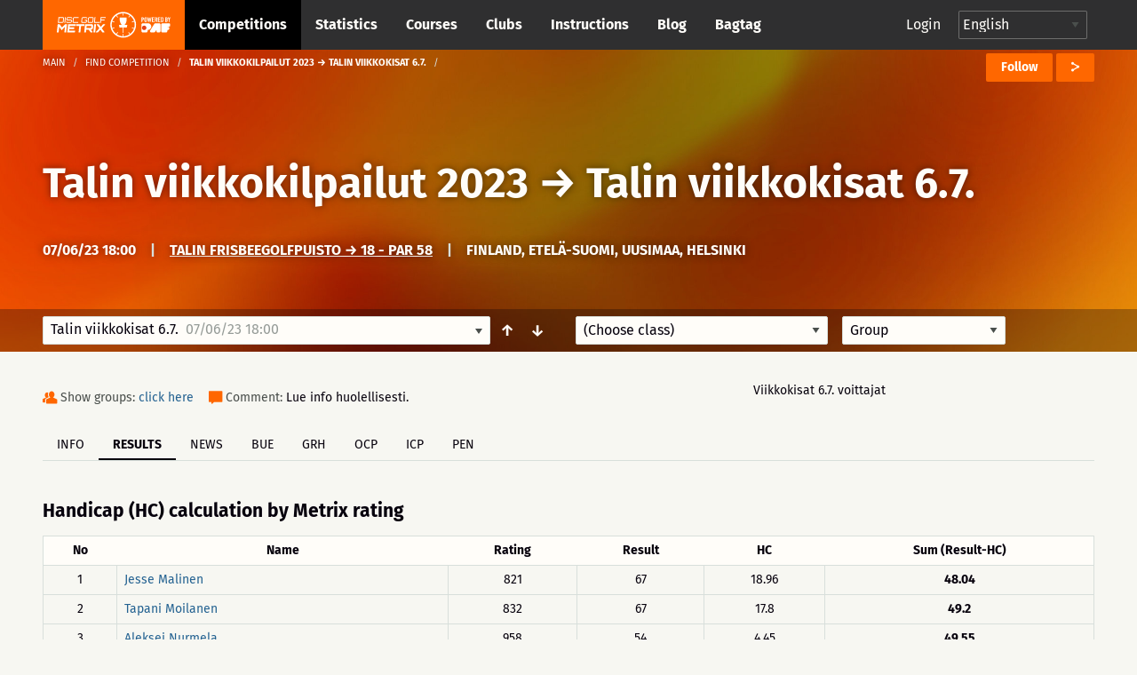

--- FILE ---
content_type: text/html; charset=UTF-8
request_url: https://discgolfmetrix.com/2634406&view=result
body_size: 43918
content:
<!doctype html>
<html class="no-js" lang="en">
	<head>
		<base href="https://discgolfmetrix.com/">
		<meta charset="utf-8" />
		<meta http-equiv="x-ua-compatible" content="ie=edge">
		<meta name="viewport" content="width=device-width, initial-scale=1.0">
		<title>Metrix</title><meta property="og:title" content="Metrix" />
<meta property="og:url" content="https://discgolfmetrix.com/2634406" />
<meta property="og:type" content="website" />
<meta property="og:description" content="Lue info huolellisesti." />
<meta property="og:image" content="https://discgolfmetrix.com/img/upload/files/kuva(88).png" />
<meta property="og:image:secure_url" content="https://discgolfmetrix.com/img/upload/files/kuva(88).png" />
<meta property="og:image:alt" content="Lue info huolellisesti." />
		<link rel="stylesheet" href="/assets/css/app.css?version=4.1">
		<link rel="stylesheet" href="/library/likely/likely.css">
		<link rel="shortcut icon" href="/assets/img/favicon.png" type="image/x-icon"/>
		<script src="/js/jquery.min.js"></script>
		<script src="/library/likely/likely.js"></script>
		<script src='https://www.google.com/recaptcha/api.js'></script>
        <!-- Google tag (gtag.js) -->
        <script async src="https://www.googletagmanager.com/gtag/js?id=G-5F8RH81RBZ"></script>
        <script>
            window.dataLayer = window.dataLayer || [];
            function gtag(){dataLayer.push(arguments);}

            // Wait for DOM to be ready before configuring
            if (document.readyState === 'loading') {
                document.addEventListener('DOMContentLoaded', initializeAnalytics);
            } else {
                initializeAnalytics();
            }

            function initializeAnalytics() {
                gtag('js', new Date());
                gtag('config', 'G-5F8RH81RBZ', {
                    'page_path': getCleanPagePath(),
                    'page_title': getPageTitle()
                });
                trackViewParameter();
            }

            function getCleanPagePath() {
                try {
                    const urlParams = new URLSearchParams(window.location.search);
                    const uParam = urlParams.get('u');
                    if (uParam) {
                        return '/u-' + encodeURIComponent(uParam);
                    }
                    return window.location.pathname;
                } catch (e) {
                    return '/';
                }
            }

            function getPageTitle() {
                try {
                    const urlParams = new URLSearchParams(window.location.search);
                    const uParam = urlParams.get('u');
                    if (uParam) {
                        return uParam.replace(/_/g, ' ').replace(/\b\w/g, l => l.toUpperCase());
                    }
                    return document.title || '/';
                } catch (e) {
                    return '/';
                }
            }

            function getViewParam() {
                const urlParams = new URLSearchParams(window.location.search);
                let view = urlParams.get('view');

                if (!view) {
                    const match = window.location.href.match(/[?&]view=([^&#]*)/);
                    if (match) {
                        view = match[1];
                    }
                }

                return view;
            }

            function trackViewParameter() {
                let viewParam = getViewParam();
                if (viewParam) {
                    gtag('event', 'view_tab_interaction', {
                        'view_tab_type': viewParam,
                        'page_context': getCleanPagePath()
                    });
                }
            }
        </script>
<script type="text/javascript" src="rek_container.js?ver=1.0"></script><script src="scorecard.js?version=3.4"></script><script src="https://code.highcharts.com/highcharts.js"></script><script src="https://code.highcharts.com/modules/data.js"></script><script src="https://code.highcharts.com/modules/series-label.js"></script><script src="https://code.highcharts.com/modules/heatmap.js"></script><script src="/assets/js/dependencies.js?version=3.2"></script>
<script src="/assets/js/app.js?version=3.3"></script>
<script src="/assets/js/competitionSubmenu.js?version=2.2"></script>
<script src="/assets/js/messages.js"></script>
<script src="/assets/js/topMenuStacking.js?version=2.0"></script>
<script src="/assets/js/scoreTable.js"></script>
<script src="/assets/js/datepicker.js?version=1.0"></script>

<script type="text/javascript">
	document.cookie = "time_zone="+ (- new Date().getTimezoneOffset()*60);
	var CompetitionID=2634406;
	window.plus = 0;
	window.addEventListener('resize', function() {
		if (typeof windowResize == 'function') {
			windowResize();
		}
	});
	window.addEventListener('load', function() {
		if (typeof load == 'function') {
			load();
		}
	});
</script>
</head>

<body>
<div style="position:absolute;width:0;height:0;overflow:hidden;visibility:hidden;right:0;bottom:0;"><svg width="100%" height="100%" viewBox="0 0 764 624" version="1.1" xmlns="http://www.w3.org/2000/svg" xmlns:xlink="http://www.w3.org/1999/xlink" xml:space="preserve" xmlns:serif="http://www.serif.com/" style="fill-rule:evenodd;clip-rule:evenodd;stroke-linejoin:round;stroke-miterlimit:2;"><g id="iconset_metrix"><g><path id="icon_basket" d="M43.483,0c1.533,20.771 -0.635,36.554 -7.483,43l14,0l-3,13l-19,0l0,18l-6,3l0,-21l-19,0l-3,-13l14,0c-6.7,-6.446 -9.567,-22.227 -7.565,-43l37.048,0Z" style="fill:#aec7c0;"/><g id="logo_white"><path d="M123.414,155.435c0.027,-0.252 -0.161,-0.465 -0.414,-0.465l-9.718,0c-0.253,0 -0.486,0.213 -0.512,0.465l-1.022,9.716c-0.026,0.253 0.162,0.466 0.415,0.466l9.718,0c0.253,0 0.485,-0.213 0.512,-0.466l1.021,-9.716Zm-0.174,-2.746c1.519,0 2.615,1.224 2.455,2.746l-1.021,9.716c-0.16,1.522 -1.513,2.746 -3.033,2.746l-12.464,0l1.598,-15.208l12.465,0Z" style="fill:#fff;fill-rule:nonzero;"/><path d="M128.364,152.689l2.281,0l-1.599,15.208l-2.28,0l1.598,-15.208Z" style="fill:#fff;fill-rule:nonzero;"/><path d="M147.709,156.322l-2.28,0l0.093,-0.887c0.027,-0.253 -0.161,-0.465 -0.417,-0.465l-9.715,0c-0.253,0 -0.486,0.212 -0.513,0.465l-0.341,3.252c-0.027,0.256 0.161,0.466 0.414,0.466l9.716,0c1.522,0 2.617,1.224 2.457,2.746l-0.342,3.252c-0.16,1.522 -1.512,2.746 -3.035,2.746l-9.715,0c-1.52,0 -2.618,-1.224 -2.458,-2.746l0.093,-0.886l2.283,0l-0.093,0.886c-0.026,0.253 0.162,0.466 0.414,0.466l9.716,0c0.255,0 0.488,-0.213 0.515,-0.466l0.342,-3.252c0.026,-0.253 -0.162,-0.465 -0.417,-0.465l-9.716,0c-1.52,0 -2.617,-1.225 -2.458,-2.747l0.342,-3.252c0.16,-1.522 1.516,-2.746 3.035,-2.746l9.716,0c1.522,0 2.617,1.224 2.458,2.746l-0.094,0.887Z" style="fill:#fff;fill-rule:nonzero;"/><path d="M152.851,154.97c-0.253,0 -0.486,0.213 -0.512,0.465l-1.021,9.716c-0.027,0.253 0.161,0.466 0.414,0.466l12.422,0l-0.24,2.28l-12.422,0c-1.52,0 -2.615,-1.224 -2.455,-2.746l1.021,-9.716c0.16,-1.522 1.513,-2.746 3.033,-2.746l12.421,0l-0.239,2.281l-12.422,0Z" style="fill:#fff;fill-rule:nonzero;"/><path d="M188.651,156.344l-2.284,0l0.096,-0.909c0.026,-0.252 -0.161,-0.465 -0.414,-0.465l-9.719,0c-0.252,0 -0.485,0.213 -0.512,0.465l-1.021,9.716c-0.026,0.253 0.162,0.466 0.414,0.466l9.719,0c0.252,0 0.485,-0.213 0.512,-0.466l0.346,-3.294l-3.59,0l0.24,-2.281l5.873,0l-0.586,5.575c-0.16,1.522 -1.516,2.746 -3.035,2.746l-9.718,0c-1.52,0 -2.618,-1.224 -2.458,-2.746l1.021,-9.716c0.16,-1.522 1.516,-2.746 3.035,-2.746l9.718,0c1.52,0 2.618,1.224 2.458,2.746l-0.095,0.909Z" style="fill:#fff;fill-rule:nonzero;"/><path d="M202.411,165.617c0.253,0 0.485,-0.213 0.512,-0.466l1.021,-9.716c0.027,-0.252 -0.161,-0.465 -0.414,-0.465l-9.718,0c-0.253,0 -0.486,0.213 -0.512,0.465l-1.022,9.716c-0.026,0.253 0.162,0.466 0.415,0.466l9.718,0Zm1.359,-12.928c1.519,0 2.617,1.224 2.457,2.746l-1.021,9.716c-0.16,1.522 -1.515,2.746 -3.035,2.746l-9.718,0c-1.519,0 -2.615,-1.224 -2.455,-2.746l1.021,-9.716c0.16,-1.522 1.513,-2.746 3.032,-2.746l9.719,0Z" style="fill:#fff;fill-rule:nonzero;"/><path d="M208.856,152.669l2.281,0l-1.361,12.948l12.928,0l-0.24,2.28l-15.208,0l1.6,-15.228Z" style="fill:#fff;fill-rule:nonzero;"/><path d="M239.263,152.689l-0.239,2.281l-11.659,0l-0.44,4.183l9.378,0l-0.239,2.281l-9.378,0l-0.68,6.463l-2.283,0l1.599,-15.208l13.941,0Z" style="fill:#fff;fill-rule:nonzero;"/><path d="M128.824,171.493l5.032,0l-2.366,22.503l-4.876,0l1.586,-15.096c-2.846,3.002 -5.913,6.314 -8.723,9.25l-6.814,-9.217l-1.583,15.063l-4.844,0l2.365,-22.503l5.002,0l6.669,9.095l8.552,-9.095Z" style="fill:#fff;fill-rule:nonzero;"/><path d="M157.166,176.369l-15.877,0l-0.414,3.938l12.785,0l-0.512,4.874l-12.785,0l-0.414,3.938l15.877,0l-0.513,4.877l-20.783,0l2.365,-22.503l20.783,0l-0.512,4.876Z" style="fill:#fff;fill-rule:nonzero;"/><path d="M181.376,171.493l-0.513,4.876l-8.812,0l-1.853,17.627l-4.876,0l1.852,-17.627l-8.814,0l0.512,-4.876l22.504,0Z" style="fill:#fff;fill-rule:nonzero;"/><path d="M186.682,181.714l12.753,0l0.562,-5.344l-12.753,0l-0.562,5.344Zm17.633,0.251c-0.266,2.531 -2.579,4.623 -5.142,4.623l-0.218,0c1.395,1.875 2.905,3.876 4.27,5.751l-0.174,1.657l-5,0l-5.442,-7.408l-6.442,0.033c0.062,0 0.088,0.062 0.075,0.188c-0,0 -0.062,0 -0.092,-0.033l-0.758,7.22l-4.844,0l2.361,-22.471l17.847,0c2.564,0 4.437,2.093 4.17,4.624l-0.611,5.816Z" style="fill:#fff;fill-rule:nonzero;"/><path d="M207.987,171.493l4.874,0l-2.365,22.503l-4.874,0l2.365,-22.503Z" style="fill:#fff;fill-rule:nonzero;"/><path d="M237.492,171.493l-0.174,1.657l-9.072,9.596l7.058,9.563l-0.177,1.687l-5.032,0l-5.476,-7.375c-1.94,2.093 -4.809,5.032 -6.963,7.375l-5.032,0l0.174,-1.657l9.042,-9.593c-2.295,-3.157 -4.697,-6.472 -7.025,-9.596l0.174,-1.657l5.032,0l5.472,7.407c1.911,-2.125 4.78,-5.032 6.967,-7.407l5.032,0Z" style="fill:#fff;fill-rule:nonzero;"/><path d="M77.926,196.685l-3.535,-4.866c-0.509,0.397 -1.033,0.776 -1.572,1.133l3.539,4.871c-4.711,3.177 -10.337,5.091 -16.389,5.277l0,-6.019c-0.322,0.012 -0.644,0.024 -0.969,0.024c-0.325,0 -0.647,-0.012 -0.969,-0.024l0,6.019c-6.053,-0.186 -11.678,-2.1 -16.389,-5.277l3.539,-4.871c-0.54,-0.357 -1.063,-0.736 -1.573,-1.133l-3.535,4.866c-4.613,-3.546 -8.211,-8.349 -10.268,-13.897l5.745,-1.867c-0.228,-0.602 -0.432,-1.214 -0.615,-1.837l-5.742,1.866c-0.854,-2.837 -1.318,-5.84 -1.318,-8.95c0,-2.922 0.413,-5.748 1.17,-8.431l5.757,1.871c0.17,-0.627 0.362,-1.244 0.578,-1.85l-5.753,-1.869c1.985,-5.656 5.558,-10.566 10.184,-14.2l3.56,4.9c0.505,-0.403 1.022,-0.791 1.557,-1.154l-3.559,-4.898c4.767,-3.289 10.491,-5.279 16.662,-5.469l-0,6.072c0.322,-0.012 0.644,-0.024 0.969,-0.024c0.325,0 0.647,0.012 0.969,0.024l-0,-6.072c6.171,0.19 11.895,2.18 16.661,5.469l-3.558,4.898c0.535,0.363 1.052,0.751 1.557,1.153l3.559,-4.899c4.626,3.634 8.2,8.544 10.185,14.2l-5.753,1.869c0.216,0.606 0.408,1.223 0.578,1.85l5.757,-1.871c0.757,2.683 1.17,5.509 1.17,8.431c-0,3.11 -0.464,6.113 -1.318,8.95l-5.742,-1.866c-0.183,0.623 -0.387,1.235 -0.615,1.837l5.745,1.867c-2.057,5.548 -5.655,10.351 -10.269,13.897m-18.926,-59.685c-19.299,0 -35,15.701 -35,35c-0,19.299 15.701,35 35,35c19.299,0 35,-15.701 35,-35c-0,-19.299 -15.701,-35 -35,-35" style="fill:#fff;fill-rule:nonzero;"/><path d="M59.981,179.487l0,14.488l-1.95,0l0,-14.488l-9.116,0l-1.215,-7.217l7.53,-0.042c-3.399,-2.729 -5.779,-9.037 -5.779,-16.384c0,-1.198 0.063,-2.37 0.183,-3.503l18.731,0c0.121,1.133 0.184,2.305 0.184,3.503c0,7.311 -2.357,13.593 -5.729,16.344l7.48,-0.041l-1.513,7.34l-8.806,0Z" style="fill:#fff;fill-rule:nonzero;"/></g><path id="icon_location" d="M82,0c-4.561,0 -8,3.582 -8,8.333c0,5.978 7.437,11.362 7.753,11.588c0.074,0.053 0.161,0.079 0.247,0.079c0.086,0 0.173,-0.026 0.247,-0.079c0.316,-0.226 7.753,-5.61 7.753,-11.588c0,-4.751 -3.439,-8.333 -8,-8.333Zm4.48,6.571l-2.324,1.915l0.778,3.08c0.045,0.175 -0.03,0.359 -0.185,0.455c-0.16,0.096 -0.357,0.079 -0.493,-0.034l-2.256,-1.862l-2.257,1.862c-0.14,0.114 -0.339,0.129 -0.493,0.033c-0.155,-0.096 -0.229,-0.28 -0.186,-0.455l0.779,-3.08l-2.323,-1.914c-0.136,-0.114 -0.187,-0.299 -0.127,-0.463c0.061,-0.164 0.219,-0.275 0.396,-0.275l2.862,0l0.953,-2.64c0.059,-0.166 0.217,-0.276 0.396,-0.276c0.178,0 0.336,0.11 0.397,0.276l0.952,2.64l2.862,0c0.176,0 0.335,0.111 0.395,0.275c0.061,0.164 0.01,0.349 -0.126,0.463Z" style="fill:#ff6700;fill-rule:nonzero;"/><path id="icon_calendar" d="M126,5.333l0,10.334c0,0.184 -0.149,0.333 -0.333,0.333l-15.334,0c-0.184,0 -0.333,-0.149 -0.333,-0.333l0,-10.334l16,0Zm-4.667,2l0,-1c0,-0.184 -0.149,-0.333 -0.333,-0.333c-0.184,0 -0.333,0.149 -0.333,0.333l0,1l-2.667,0l0,-1c0,-0.184 -0.149,-0.333 -0.333,-0.333c-0.184,0 -0.334,0.149 -0.334,0.333l0,1l-2.666,0l0,-1c0,-0.184 -0.15,-0.333 -0.334,-0.333c-0.184,0 -0.333,0.149 -0.333,0.333l0,1l-2.333,0c-0.184,0 -0.334,0.15 -0.334,0.334c0,0.184 0.15,0.333 0.334,0.333l2.333,0l0,2l-2.333,0c-0.184,0 -0.334,0.149 -0.334,0.333c0,0.184 0.15,0.334 0.334,0.334l2.333,0l0,2l-2.333,0c-0.184,0 -0.334,0.149 -0.334,0.333c0,0.184 0.15,0.333 0.334,0.333l2.333,0l0,1c0,0.184 0.149,0.334 0.333,0.334c0.184,0 0.334,-0.15 0.334,-0.334l0,-1l2.666,0l0,1c0,0.184 0.15,0.334 0.334,0.334c0.184,0 0.333,-0.15 0.333,-0.334l0,-1l2.667,0l0,1c0,0.184 0.149,0.334 0.333,0.334c0.184,0 0.333,-0.15 0.333,-0.334l0,-1l3,0c0.184,0 0.334,-0.149 0.334,-0.333c0,-0.184 -0.15,-0.333 -0.334,-0.333l-3,0l0,-2l3,0c0.184,0 0.334,-0.15 0.334,-0.334c0,-0.184 -0.15,-0.333 -0.334,-0.333l-3,0l0,-2l3,0c0.184,0 0.334,-0.149 0.334,-0.333c0,-0.184 -0.15,-0.334 -0.334,-0.334l-3,0Zm-3.333,3.334l2.667,0l0,2l-2.667,0l0,-2Zm-3.333,0l2.666,0l0,2l-2.666,0l0,-2Zm3.333,-2.667l2.667,0l0,2l-2.667,0l0,-2Zm-3.333,0l2.666,0l0,2l-2.666,0l0,-2Zm0.333,-8c0.184,0 0.333,0.149 0.333,0.333l0,1l5.334,0l0,-1c0,-0.184 0.149,-0.333 0.333,-0.333l2,0c0.184,0 0.333,0.149 0.333,0.333l0,1l2.334,0c0.184,0 0.333,0.15 0.333,0.334l0,3l-16,0l0,-3c0,-0.184 0.149,-0.334 0.333,-0.334l2.334,0l0,-1c0,-0.184 0.149,-0.333 0.333,-0.333l2,0Zm-0.333,2.667l0,-2l-1.334,0l0,2l1.334,0Zm8,0l0,-2l-1.334,0l0,2l1.334,0Z" style="fill:#ff6700;"/><path id="icon_distance" d="M165.816,6.304c-0.066,0.102 -0.153,0.231 -0.265,0.389c-0.068,0.095 -0.175,0.146 -0.284,0.146c-0.07,0 -0.139,-0.021 -0.201,-0.064c-0.157,-0.111 -0.193,-0.328 -0.082,-0.485c0.234,-0.33 0.366,-0.549 0.37,-0.555c0.06,-0.1 0.161,-0.153 0.268,-0.162c-1.028,-3.231 -4.05,-5.573 -7.622,-5.573c-4.419,0 -8,3.583 -8,8c0,1.496 0.419,2.892 1.133,4.089c0.025,-0.099 0.054,-0.209 0.092,-0.338c0.054,-0.184 0.246,-0.291 0.431,-0.236c0.185,0.054 0.29,0.247 0.236,0.432c-0.11,0.375 -0.157,0.629 -0.158,0.638c-0.016,0.086 -0.064,0.159 -0.128,0.209c1.459,1.943 3.776,3.206 6.394,3.206c4.419,0 8,-3.581 8,-8c0,-0.582 -0.066,-1.149 -0.184,-1.696Zm-12.849,3.41c-0.231,0.293 -0.445,0.648 -0.634,1.054c-0.059,0.126 -0.185,0.2 -0.316,0.2c-0.049,0 -0.1,-0.01 -0.147,-0.032c-0.174,-0.081 -0.249,-0.288 -0.168,-0.462c0.213,-0.454 0.454,-0.855 0.718,-1.19c0.12,-0.15 0.338,-0.176 0.489,-0.057c0.15,0.118 0.177,0.337 0.058,0.487Zm9.679,-0.168c-0.447,0.261 -0.894,0.435 -1.327,0.515c-0.022,0.004 -0.043,0.006 -0.065,0.006c-0.163,0 -0.309,-0.117 -0.341,-0.284c-0.035,-0.189 0.089,-0.37 0.278,-0.406c0.355,-0.066 0.727,-0.212 1.106,-0.432c0.164,-0.096 0.378,-0.041 0.476,0.126c0.096,0.166 0.04,0.379 -0.127,0.475Zm-2.696,0.519c-0.02,0 -0.039,-0.001 -0.059,-0.004c-0.395,-0.067 -0.816,-0.186 -1.323,-0.375c-0.18,-0.066 -0.272,-0.266 -0.205,-0.446c0.068,-0.181 0.27,-0.273 0.447,-0.206c0.466,0.173 0.846,0.281 1.198,0.34c0.189,0.032 0.317,0.211 0.285,0.401c-0.029,0.169 -0.177,0.29 -0.343,0.29Zm-2.157,-1.063c-0.055,0.137 -0.185,0.22 -0.324,0.22c-0.042,0 -0.086,-0.008 -0.128,-0.025c-0.351,-0.14 -0.767,-0.296 -1.198,-0.403c-0.188,-0.045 -0.301,-0.234 -0.254,-0.421c0.046,-0.186 0.233,-0.299 0.421,-0.254c0.471,0.117 0.914,0.283 1.287,0.431c0.18,0.072 0.267,0.274 0.196,0.452Zm-2.852,-0.343c-0.122,0.005 -0.245,0.016 -0.37,0.033c-0.254,0.037 -0.5,0.12 -0.731,0.249c-0.054,0.029 -0.111,0.043 -0.169,0.043c-0.122,0 -0.241,-0.064 -0.305,-0.179c-0.093,-0.168 -0.032,-0.379 0.135,-0.472c0.306,-0.171 0.632,-0.282 0.971,-0.33c0.149,-0.021 0.297,-0.034 0.441,-0.039l0.014,0c0.187,0 0.34,0.147 0.348,0.334c0.008,0.192 -0.142,0.354 -0.334,0.361Zm9.769,-0.894c-0.314,0.36 -0.634,0.684 -0.951,0.965c-0.067,0.06 -0.149,0.089 -0.231,0.089c-0.096,0 -0.192,-0.04 -0.261,-0.117c-0.128,-0.144 -0.114,-0.364 0.03,-0.492c0.295,-0.261 0.594,-0.565 0.889,-0.903c0.128,-0.145 0.348,-0.158 0.491,-0.033c0.145,0.126 0.159,0.346 0.033,0.491Zm-4.623,-4.982c1.257,0 1.739,1.043 1.739,1.739c-0,1.259 -1.739,3.826 -1.739,3.826c-0,0 -1.739,-2.567 -1.739,-3.826c-0,-0.696 0.481,-1.739 1.739,-1.739Zm0.775,2.434c-0,-0.471 -0.348,-0.695 -0.695,-0.695c-0.348,0 -0.696,0.224 -0.696,0.695c-0,0.473 0.348,0.696 0.696,0.696c0.347,0 0.695,-0.223 0.695,-0.696Z" style="fill:#ff6700;"/><path id="icon_club" d="M248.164,15.997c-0.181,0 -0.329,-0.145 -0.333,-0.327c-0.004,-0.184 0.143,-0.336 0.326,-0.34c1.624,-0.034 3.151,-0.587 4.419,-1.601c0.145,-0.114 0.354,-0.091 0.468,0.053c0.115,0.143 0.092,0.353 -0.052,0.469c-1.382,1.105 -3.049,1.709 -4.821,1.746l-0.007,0Zm-1.934,-0.196c-1.698,-0.384 -3.251,-1.335 -4.372,-2.679c-0.118,-0.141 -0.1,-0.351 0.042,-0.469c0.14,-0.118 0.351,-0.1 0.469,0.042c1.028,1.232 2.452,2.104 4.008,2.456c0.179,0.04 0.292,0.219 0.251,0.398c-0.041,0.188 -0.232,0.294 -0.398,0.252Zm7.66,-2.884c-0.147,-0.112 -0.174,-0.32 -0.063,-0.466c0.986,-1.288 1.506,-2.827 1.506,-4.453c-0,-0.184 0.15,-0.348 0.334,-0.348c0.183,0 0.333,0.118 0.333,0.348c-0,1.774 -0.569,3.453 -1.643,4.857c-0.111,0.145 -0.319,0.175 -0.467,0.062Zm-5.866,-5.302c0.78,-0.465 1.31,-1.31 1.31,-2.283c-0,-1.471 -1.196,-2.667 -2.667,-2.667c-1.47,0 -2.666,1.196 -2.666,2.667c-0,0.973 0.529,1.818 1.31,2.283c-1.508,0.631 -2.643,2.253 -2.643,4.05c-0,0.184 0.149,0.333 0.333,0.333l7.333,0c0.184,0 0.333,-0.149 0.333,-0.333c-0,-1.797 -1.135,-3.419 -2.643,-4.05Zm-7.226,3.868c-0.786,-1.62 -0.976,-3.414 -0.637,-5.087c0.037,-0.18 0.215,-0.296 0.393,-0.26c0.181,0.037 0.297,0.213 0.261,0.393c-0.307,1.511 -0.146,3.161 0.583,4.664c0.08,0.166 0.012,0.365 -0.154,0.445c-0.167,0.08 -0.366,0.012 -0.446,-0.155Zm13.202,-0.819l-2.779,0c-0.224,-1.07 -0.787,-2.063 -1.584,-2.79c0.158,-0.109 0.323,-0.208 0.498,-0.285c-0.231,-0.173 -0.419,-0.397 -0.558,-0.651c0.388,-0.694 0.529,-1.49 0.335,-2.343c0.363,-0.368 0.866,-0.596 1.422,-0.596c1.102,0 2,0.897 2,1.999c-0,0.65 -0.317,1.224 -0.798,1.589c1.056,0.465 1.797,1.518 1.797,2.744c-0,0.184 -0.149,0.333 -0.333,0.333Zm1.109,-4.471c-0.391,-1.545 -1.299,-2.946 -2.557,-3.944c-0.144,-0.114 -0.168,-0.324 -0.054,-0.468c0.115,-0.145 0.325,-0.169 0.468,-0.054c1.372,1.087 2.363,2.615 2.789,4.302c0.046,0.179 -0.062,0.36 -0.24,0.405c-0.186,0.046 -0.362,-0.069 -0.406,-0.241Zm-14.169,-1.204c-0.166,-0.08 -0.236,-0.279 -0.157,-0.445c0.755,-1.573 2.026,-2.877 3.58,-3.672c0.164,-0.082 0.364,-0.019 0.448,0.145c0.084,0.164 0.019,0.365 -0.145,0.449c-1.425,0.729 -2.59,1.924 -3.282,3.367c-0.078,0.162 -0.275,0.238 -0.444,0.156Zm10.085,-3.673c-1.457,-0.661 -3.122,-0.823 -4.678,-0.463c-0.181,0.042 -0.358,-0.07 -0.4,-0.25c-0.041,-0.179 0.071,-0.359 0.25,-0.399c1.699,-0.392 3.514,-0.215 5.103,0.505c0.168,0.076 0.242,0.273 0.166,0.441c-0.078,0.171 -0.28,0.241 -0.441,0.166Z" style="fill:#cacaca;"/><path id="icon_group" d="M217.847,7.827c1.07,-0.648 1.796,-1.825 1.796,-3.181c0,-2.048 -1.64,-3.714 -3.657,-3.714c-2.016,0 -3.657,1.666 -3.657,3.714c0,1.356 0.726,2.533 1.797,3.181c-2.068,0.879 -3.625,3.137 -3.625,5.641c0,0.256 0.205,0.464 0.457,0.464l10.057,0c0.252,0 0.457,-0.208 0.457,-0.464c0,-2.504 -1.557,-4.762 -3.625,-5.641Zm8.196,4.247l-3.812,0c-0.307,-1.491 -1.079,-2.874 -2.172,-3.887c0.217,-0.151 0.443,-0.289 0.683,-0.396c-0.316,-0.242 -0.575,-0.554 -0.765,-0.908c0.532,-0.965 0.725,-2.075 0.459,-3.264c0.498,-0.511 1.187,-0.83 1.95,-0.83c1.512,0 2.743,1.25 2.743,2.786c0,0.905 -0.435,1.704 -1.095,2.213c1.449,0.647 2.466,2.114 2.466,3.822c0,0.256 -0.205,0.464 -0.457,0.464Z" style="fill:#ff6700;"/><path id="icon_placeholder" d="M188,4.583l0,9.988l7.776,-2.589l0.224,-0.315l0,-9.344l-8,2.26Zm-8,7.084l0.224,0.315l7.109,2.589l0,-9.985l-7.333,-2.17l0,9.251Zm8.084,-11.656c-0.055,-0.015 -0.113,-0.015 -0.168,-0l-7.268,1.896l7.043,2.069l7.504,-2.11l-7.111,-1.855Z" style="fill:#ff6700;"/><path id="placeholder_portrait" d="M137.408,505.283c6.734,-6.366 6.242,-20.275 0.784,-25c4.341,-11.541 9.908,-24.975 7.558,-36.741c-2.883,-14.425 -23.367,-19.542 -40.033,-19.542c-12.925,0 -28.625,3.258 -33.575,12.175c-4.975,0.55 -8.817,2.608 -11.442,6.142c-7.233,9.766 -2.292,24.758 1.267,37.808c-5.459,4.733 -6.109,18.792 0.625,25.158c0.925,13.234 8.75,21.342 12.408,24.45l-0,20.067c-3.508,1.308 -6.942,2.575 -10.283,3.8c-28.925,10.633 -49.825,18.325 -55.942,30.567c-8.675,17.341 -8.775,34.925 -8.775,35.666c-0,2.3 1.867,4.167 4.167,4.167l191.666,0c2.3,0 4.167,-1.867 4.167,-4.167c-0,-0.741 -0.1,-18.325 -8.775,-35.666c-6.125,-12.25 -27.025,-19.934 -55.95,-30.567c-3.333,-1.233 -6.775,-2.492 -10.275,-3.8l0,-20.067c3.658,-3.116 11.483,-11.216 12.408,-24.45Z" style="fill:#d8dfdb;fill-rule:nonzero;"/><path id="icon_speech" d="M270,0c-4.411,0 -8,2.989 -8,6.662c0,1.735 0.785,3.361 2.217,4.605l-1.607,3.244c-0.143,0.287 0.157,0.591 0.439,0.456l4.291,-2.019c0.852,0.249 1.746,0.376 2.66,0.376c4.411,0 8,-2.988 8,-6.662c0,-3.673 -3.589,-6.662 -8,-6.662Z" style="fill:#ff6700;fill-rule:nonzero;"/><path id="icon_flag_triangle" d="M302.793,4.361l-9.716,-4.202c-0.115,-0.094 -0.257,-0.159 -0.418,-0.159c-0.368,0 -0.666,0.299 -0.666,0.667l0,14.669c0,0.368 0.298,0.666 0.666,0.666c0.369,0 0.667,-0.298 0.667,-0.666l0,-6.261l9.467,-4.102c0.268,-0.115 0.268,-0.496 0,-0.612Z" style="fill:#ff6700;fill-rule:nonzero;"/><path id="icon_length" d="M313.329,3.108c-2.425,0 -3.64,2.127 -3.261,4.324c0.382,2.215 3.261,6.919 3.261,6.919c0,-0 2.96,-5.016 3.26,-6.919c0.354,-2.236 -0.835,-4.324 -3.26,-4.324Zm0.58,12.892c-0.133,0 -0.263,-0.069 -0.341,-0.196c-0.123,-0.2 -0.07,-0.468 0.119,-0.599l9.373,-6.486c0.189,-0.129 0.441,-0.073 0.564,0.126c0.122,0.199 0.07,0.468 -0.118,0.599l-9.374,6.486c-0.07,0.048 -0.146,0.07 -0.223,0.07Zm-0.58,-7.702c-0.843,0 -1.631,-0.835 -1.631,-1.73c0,-0.894 0.788,-1.73 1.631,-1.73c0.843,0 1.63,0.836 1.63,1.73c0,0.895 -0.787,1.73 -1.63,1.73Zm10.226,-8.298c-1.475,0 -2.445,1.032 -2.445,2.594c0,1.566 2.445,5.189 2.445,5.189c0,0 2.445,-3.623 2.445,-5.189c0,-1.561 -0.972,-2.594 -2.445,-2.594Zm0,3.892c-0.553,0 -1.223,-0.433 -1.223,-1.298c0,-0.864 0.67,-1.297 1.223,-1.297c0.552,0 1.222,0.433 1.222,1.297c0,0.865 -0.67,1.298 -1.222,1.298Z" style="fill:#ff6700;"/><g id="illustration_top"><path id="Filled_Icons" d="M55.998,245.696c-0,-0.706 -0.607,-1.251 -1.165,-1.196l-4.701,0.015c0.041,-1.15 0.067,-2.345 0.067,-3.6c-0,-0.66 -0.523,-1.195 -1.163,-1.195l-41.852,0c-0.642,0 -1.163,0.535 -1.163,1.195c0,1.25 0.026,2.438 0.065,3.585l-4.715,0c-0.642,0 -1.163,0.536 -1.163,1.196c-0.107,9.838 1.66,19.808 11.242,20.289c5.613,8.268 13.091,6.781 13.091,14.349c-0.105,5.916 -1.681,9.583 -9.219,9.583c-0.642,0 -1.163,0.535 -1.163,1.195l-0,4.781c-0,0.659 0.521,1.195 1.163,1.195l25.56,0c0.639,0 1.163,-0.536 1.163,-1.195l-0,-4.781c-0,-0.66 -0.524,-1.195 -1.163,-1.195c-6.664,0 -9.366,-2.771 -9.366,-9.562c-0,-7.584 7.494,-6.174 13.158,-14.37c9.703,-0.478 11.396,-10.676 11.324,-20.289Zm-53.479,1.195l3.684,-0c0.481,7.584 1.888,12.781 3.734,16.493c-6.427,-1.453 -7.478,-9.741 -7.418,-16.493Zm33.211,6.96l-3.439,2.434l1.553,4.553c0.167,0.498 -0,1.05 -0.412,1.36c-0.414,0.311 -0.974,0.309 -1.385,-0.009l-3.953,-3.048l-3.953,3.045c-0.412,0.318 -0.972,0.321 -1.386,0.01c-0.411,-0.311 -0.579,-0.863 -0.411,-1.36l1.553,-4.554l-3.439,-2.431c-0.419,-0.298 -0.602,-0.839 -0.449,-1.338c0.151,-0.5 0.6,-0.842 1.109,-0.842l3.93,0l2.004,-4.121c0.393,-0.81 1.686,-0.81 2.081,0l2.007,4.121l3.929,0c0.509,0 0.958,0.342 1.109,0.842c0.154,0.499 -0.03,1.04 -0.448,1.338Zm10.481,9.531c1.877,-3.705 3.311,-8.897 3.802,-16.477l3.671,-0.012c0.045,6.738 -1.044,15.026 -7.473,16.489Z" style="fill:#ff6700;fill-rule:nonzero;"/></g><path id="icon_pedestal" d="M353.95,8.29c-0.002,-0.005 -0.001,-0.01 -0.003,-0.014l-1.5,-3c-0.085,-0.169 -0.257,-0.276 -0.447,-0.276l-5,-0l0,-1.5c0,-0.075 -0.02,-0.147 -0.05,-0.21c-0.002,-0.005 -0.001,-0.01 -0.003,-0.014l-1.5,-3c-0.085,-0.169 -0.258,-0.276 -0.447,-0.276l-6,-0c-0.189,-0 -0.362,0.107 -0.447,0.276l-1.5,3c-0.002,0.004 -0.001,0.009 -0.003,0.014c-0.031,0.063 -0.05,0.135 -0.05,0.21l0,1.5l-5,-0c-0.189,-0 -0.362,0.107 -0.447,0.276l-1.5,3c-0.002,0.004 -0.001,0.009 -0.003,0.014c-0.03,0.064 -0.05,0.135 -0.05,0.21l0,9c0,0.276 0.224,0.5 0.5,0.5l23,0c0.276,0 0.5,-0.224 0.5,-0.5l0,-9c0,-0.075 -0.02,-0.146 -0.05,-0.21Zm-18.96,6.71c0.276,0 0.5,0.224 0.5,0.5c0,0.276 -0.223,0.5 -0.5,0.5l-1.873,0c-0.401,0 -0.642,-0.454 -0.409,-0.786l1.703,-2.434c0.228,-0.343 -0.022,-0.696 -0.347,-0.696c-0.234,0 -0.426,0.183 -0.436,0.416c-0.012,0.275 -0.253,0.493 -0.522,0.477c-0.276,-0.011 -0.49,-0.245 -0.478,-0.521c0.034,-0.771 0.664,-1.373 1.436,-1.373c1.111,0 1.862,1.245 1.169,2.264l-1.156,1.653l0.913,0Zm2.01,-7l-5.691,-0l1,-2l4.691,-0l0,2Zm6,4.894c0,0.276 -0.224,0.5 -0.5,0.5c-0.276,-0 -0.5,-0.224 -0.5,-0.5l0,-3.842c-0.483,0.082 -0.785,-0.514 -0.43,-0.854l0.584,-0.56c0.314,-0.301 0.846,-0.079 0.846,0.362l0,4.894Zm-4.691,-9.894l1,-2l5.383,-0l1,2l-7.383,-0Zm13.062,11.499c0,0.747 -0.444,1.501 -1.436,1.501c-0.833,-0 -1.395,-0.555 -1.434,-1.413c-0.013,-0.276 0.2,-0.51 0.477,-0.523c0.32,-0.022 0.51,0.202 0.521,0.477c0.022,0.459 0.281,0.459 0.436,0.459c0.142,-0 0.436,-0 0.436,-0.501c0,-0.5 -0.294,-0.5 -0.436,-0.5c-0.276,-0 -0.5,-0.224 -0.5,-0.5c0,-0.275 0.224,-0.5 0.5,-0.5c0.142,-0 0.436,-0 0.436,-0.5c0,-0.499 -0.294,-0.499 -0.436,-0.499c-0.155,-0 -0.415,-0 -0.436,0.458c-0.012,0.276 -0.197,0.498 -0.521,0.477c-0.276,-0.013 -0.489,-0.247 -0.477,-0.522c0.039,-0.858 0.602,-1.413 1.434,-1.413c0.991,-0 1.436,0.753 1.436,1.499c0,0.361 -0.106,0.722 -0.326,1c0.22,0.278 0.326,0.64 0.326,1Zm-4.371,-6.499l0,-2l4.691,-0l1,2l-5.691,-0Z" style="fill:#fe6b1f;fill-rule:nonzero;"/><g id="icon_small"><rect x="72" y="24" width="24" height="24" style="fill:none;"/><path d="M73.686,33.752l1.853,0.854c0.066,0.031 0.137,0.046 0.21,0.046l6.5,0c0.915,0 1.5,-1.1 1.5,-1.855l0,-0.145c0,-0.552 -0.448,-1 -1,-1l-8.5,0c-0.552,0 -1,0.448 -1,1l0,0.292c-0.001,0.265 0.105,0.52 0.293,0.707c0.041,0.042 0.09,0.076 0.144,0.101Z" style="fill:#ff6700;fill-rule:nonzero;"/><path d="M94.348,41.904l-6.2,0c-0.125,0 -0.23,0.092 -0.247,0.216c-0.019,0.135 -0.029,0.272 -0.029,0.409c0.032,1.864 1.569,3.349 3.434,3.317c1.819,-0.031 3.286,-1.498 3.317,-3.317c0,-0.136 -0.01,-0.273 -0.028,-0.408c-0.017,-0.124 -0.122,-0.216 -0.247,-0.217Z" style="fill:#ff6700;fill-rule:nonzero;"/><path d="M80.691,42.904l-5.885,0c-0.139,0 -0.251,0.113 -0.25,0.252c0,0.013 0.001,0.027 0.003,0.04c0.289,1.762 1.95,2.956 3.712,2.667c1.369,-0.224 2.443,-1.298 2.667,-2.667c0.023,-0.137 -0.07,-0.266 -0.207,-0.289c-0.013,-0.002 -0.026,-0.003 -0.04,-0.003Z" style="fill:#ff6700;fill-rule:nonzero;"/><path d="M91.25,35.904l-0.793,0c-0.071,0 -0.139,-0.03 -0.186,-0.084c-0.049,-0.054 -0.072,-0.127 -0.063,-0.2c0.026,-0.207 0.04,-0.416 0.042,-0.625l0,-2.423c-0.001,-0.138 0.109,-0.25 0.247,-0.251c0.055,0 0.109,0.017 0.153,0.051c0.623,0.428 1.347,0.685 2.1,0.747c0.552,0 1,-0.448 1,-1l0,-2.93c0,-0.288 -0.124,-0.563 -0.341,-0.753c-0.216,-0.19 -0.504,-0.277 -0.789,-0.239c-0.747,0.079 -1.459,0.36 -2.059,0.812c-0.066,0.054 -0.156,0.07 -0.237,0.044c-0.081,-0.027 -0.143,-0.093 -0.164,-0.176c-0.28,-1.103 -1.272,-1.875 -2.41,-1.877l-1.5,0c-0.552,0 -1,0.448 -1,1c0,0.552 0.448,1 1,1l1.5,0c0.276,0 0.5,0.224 0.5,0.5l0,5.5c-0.002,1.855 -1.041,3.554 -2.693,4.4c-0.122,0.063 -0.272,0.016 -0.336,-0.106c-0.007,-0.014 -0.013,-0.029 -0.018,-0.045c-0.57,-2.268 -2.614,-3.855 -4.953,-3.845l-2.5,0c-3.173,0.004 -5.745,2.575 -5.75,5.748c0,0.414 0.336,0.75 0.75,0.75l10.5,0c1.274,0.041 2.532,-0.294 3.617,-0.964c0.039,-0.023 0.084,-0.036 0.13,-0.036l8.254,0c0.414,-0.001 0.749,-0.336 0.749,-0.75c-0.149,-2.48 -2.269,-4.375 -4.75,-4.248Z" style="fill:#ff6700;fill-rule:nonzero;"/></g><g id="icon_medium"><rect x="96" y="24" width="24" height="24" style="fill:none;"/><path d="M96.672,35.189l1.9,-2.853c0.556,-0.837 1.495,-1.339 2.5,-1.336l5.6,0c0.963,0.002 1.883,0.4 2.545,1.1l3.21,3.4c0.039,0.041 0.09,0.067 0.146,0.075l4.589,0.656c1.011,0.148 1.897,0.755 2.4,1.644c0.044,0.078 0.044,0.172 0,0.25c-0.045,0.077 -0.127,0.124 -0.216,0.124l-1.846,0c-0.414,0 -0.75,0.336 -0.75,0.75c0,0.414 0.336,0.75 0.75,0.75l2.25,0c0.138,0 0.25,0.112 0.25,0.25l0,1c0,1.105 -0.895,2 -2,2l-0.5,0c-0.138,0 -0.25,-0.112 -0.25,-0.25c0,-1.657 -1.343,-3 -3,-3c-1.657,0 -3,1.343 -3,3c0.001,0.138 -0.11,0.249 -0.248,0.25l-7.002,0c-0.138,0 -0.25,-0.112 -0.25,-0.25c-0.015,-1.657 -1.37,-2.988 -3.026,-2.973c-1.474,0.013 -2.719,1.093 -2.94,2.55c-0.019,0.137 -0.146,0.232 -0.283,0.212c-0.037,-0.005 -0.072,-0.018 -0.103,-0.039c-0.311,-0.204 -0.578,-0.468 -0.785,-0.777c-0.4,-0.599 -0.614,-1.304 -0.613,-2.025l0,-2.289c-0.001,-0.79 0.233,-1.562 0.672,-2.219Zm9.328,0.061c-0,0.138 0.112,0.25 0.25,0.25l2.85,0c0.138,0 0.25,-0.111 0.251,-0.249c-0,-0.065 -0.025,-0.126 -0.069,-0.173l-1.519,-1.603c-0.284,-0.3 -0.678,-0.469 -1.091,-0.47l-0.422,0c-0.138,0 -0.25,0.112 -0.25,0.25l-0,1.995Zm-4.305,0.151c0.047,0.063 0.121,0.1 0.2,0.1l2.355,0c0.138,0 0.25,-0.112 0.25,-0.25l-0,-2c-0,-0.138 -0.112,-0.25 -0.25,-0.25l-1.8,0c-0.112,0 -0.211,0.075 -0.241,0.183l-0.556,2c-0.02,0.075 -0.004,0.155 0.042,0.217Z" style="fill:#ff6700;fill-rule:nonzero;"/><path d="M112.836,41.336c-0.781,0.781 -0.781,2.047 0,2.828c0.781,0.781 2.047,0.781 2.828,0c0.781,-0.781 0.781,-2.047 0,-2.828c-0.781,-0.781 -2.047,-0.781 -2.828,0" style="fill:#ff6700;fill-rule:nonzero;"/><path d="M99.336,41.336c-0.781,0.781 -0.781,2.047 0,2.828c0.781,0.781 2.047,0.781 2.828,0c0.781,-0.781 0.781,-2.047 0,-2.828c-0.781,-0.781 -2.047,-0.781 -2.828,0" style="fill:#ff6700;fill-rule:nonzero;"/></g><g id="icon_large"><rect x="120" y="24" width="24" height="24" style="fill:none;"/><path d="M121.675,44.305c0.075,0.083 0.196,0.105 0.295,0.055c0.43,-0.233 0.814,-0.542 1.132,-0.913c0.47,-0.575 1.171,-0.911 1.913,-0.917c0.85,-0.002 1.64,0.435 2.09,1.156c0.326,0.456 0.83,0.752 1.386,0.816c0.709,-0.071 1.358,-0.427 1.8,-0.985c0.472,-0.611 1.196,-0.975 1.967,-0.987c0.947,0 1.81,0.545 2.218,1.4c0.201,0.345 0.565,0.562 0.964,0.574c0.559,-0.028 1.07,-0.321 1.375,-0.789c0.432,-0.748 1.237,-1.201 2.1,-1.183c0.849,0 1.638,0.437 2.087,1.158c0.171,0.222 0.37,0.419 0.594,0.587c0.103,0.073 0.245,0.056 0.327,-0.04c0.913,-1.04 1.475,-2.34 1.607,-3.717c0.06,-0.676 -0.44,-1.273 -1.116,-1.333c-0.035,-0.003 -0.071,-0.004 -0.107,-0.004l-1.2,0c-0.108,0 -0.204,-0.071 -0.235,-0.175l-1.178,-3.928c-0.184,-0.625 -0.759,-1.052 -1.41,-1.049l-1.358,0c-0.135,0 -0.245,-0.11 -0.245,-0.245l0,-2.947c0,-0.271 -0.219,-0.49 -0.49,-0.49l-1.963,0c-0.27,-0.001 -0.49,0.218 -0.491,0.489l0,2.945c0,0.135 -0.109,0.245 -0.245,0.245l-3.435,0c-0.135,0 -0.245,-0.11 -0.245,-0.245l0,-2.944c0,-0.271 -0.219,-0.49 -0.49,-0.49l-1.964,0c-0.27,0 -0.49,0.219 -0.49,0.49l0,2.944c0,0.135 -0.11,0.245 -0.246,0.245l-1.347,0c-0.649,0.002 -1.221,0.428 -1.41,1.05l-1.183,3.927c-0.031,0.104 -0.126,0.175 -0.235,0.175l-1.2,0c-0.678,0 -1.227,0.551 -1.227,1.229c0,0.036 0.002,0.072 0.005,0.108c0.131,1.406 0.709,2.734 1.65,3.788Zm3.1,-5.441l0.81,-2.7c0.031,-0.104 0.127,-0.175 0.235,-0.175l11.91,-0c0.109,-0 0.204,0.071 0.235,0.175l0.81,2.7c0.039,0.129 -0.034,0.266 -0.163,0.305c-0.023,0.007 -0.048,0.011 -0.072,0.011l-13.532,-0c-0.135,-0.001 -0.244,-0.111 -0.243,-0.247c0,-0.023 0.003,-0.047 0.01,-0.069Z" style="fill:#ff6700;fill-rule:nonzero;"/><path d="M134.304,29.37c-0.542,0 -0.981,-0.44 -0.981,-0.981c-0.001,-0.542 -0.44,-0.981 -0.982,-0.981c-1.355,-0.003 -2.453,-1.102 -2.453,-2.457c0.017,-0.542 0.471,-0.968 1.013,-0.95c0.518,0.016 0.933,0.432 0.95,0.95c0,0.27 0.219,0.49 0.49,0.491c1.625,0.001 2.943,1.318 2.944,2.944c0.002,0.541 -0.436,0.982 -0.978,0.984l-0.003,0Z" style="fill:#ff6700;fill-rule:nonzero;"/><path d="M128.416,29.37c-0.542,0 -0.981,-0.44 -0.981,-0.981c-0.001,-0.542 -0.44,-0.981 -0.982,-0.981c-1.355,-0.003 -2.453,-1.102 -2.453,-2.457c0.017,-0.542 0.471,-0.968 1.013,-0.95c0.518,0.016 0.933,0.432 0.95,0.95c0,0.27 0.219,0.49 0.49,0.491c1.625,0.001 2.943,1.318 2.944,2.944c0.002,0.541 -0.436,0.982 -0.978,0.984l-0.003,0Z" style="fill:#ff6700;fill-rule:nonzero;"/><path d="M143.542,46.792c-0.074,-0.535 -0.564,-0.91 -1.1,-0.843c-1.6,0.211 -2.686,-1.472 -2.694,-1.484c-0.331,-0.461 -0.973,-0.566 -1.433,-0.235c-0.098,0.071 -0.182,0.157 -0.25,0.257c-0.576,0.899 -1.561,1.455 -2.63,1.483c-0.963,-0.024 -1.839,-0.564 -2.293,-1.413c-0.277,-0.494 -0.902,-0.67 -1.397,-0.393c-0.108,0.061 -0.204,0.141 -0.284,0.236c-0.721,0.921 -1.802,1.492 -2.97,1.57c-1.065,-0.059 -2.04,-0.615 -2.635,-1.5c-0.32,-0.465 -0.957,-0.583 -1.423,-0.262c-0.067,0.046 -0.128,0.101 -0.183,0.162c-0.014,0.018 -1.493,1.835 -3.139,1.615c-0.537,-0.072 -1.03,0.305 -1.102,0.842c-0.072,0.537 0.305,1.031 0.842,1.103c0.179,0.025 0.359,0.039 0.539,0.04c1.266,-0.059 2.473,-0.553 3.415,-1.4c0.094,-0.078 0.232,-0.075 0.322,0.007c0.912,0.858 2.113,1.342 3.364,1.356c1.278,-0.021 2.51,-0.48 3.489,-1.3c0.097,-0.077 0.236,-0.071 0.325,0.015c0.83,0.828 1.958,1.289 3.13,1.281c1.226,0 2.409,-0.456 3.316,-1.28c0.093,-0.083 0.234,-0.083 0.327,0c0.961,0.934 2.29,1.388 3.621,1.237c0.534,-0.072 0.909,-0.56 0.843,-1.094Z" style="fill:#ff6700;fill-rule:nonzero;"/></g><g id="icon_ok"><rect x="144" y="24" width="24" height="24" style="fill:none;"/><path d="M153.917,39.71c-0,0 7.608,-9.484 9.868,-12.301c0.166,-0.207 0.407,-0.34 0.671,-0.369c0.263,-0.029 0.528,0.048 0.734,0.214c0.581,0.466 1.37,1.099 1.951,1.565c0.206,0.166 0.339,0.407 0.368,0.671c0.029,0.263 -0.048,0.528 -0.214,0.735c-2.453,3.058 -11.281,14.061 -11.281,14.061c-0.374,0.467 -0.918,0.765 -1.513,0.829c-0.594,0.065 -1.19,-0.11 -1.655,-0.486c0,0 -5.601,-4.521 -7.696,-6.212c-0.43,-0.347 -0.497,-0.977 -0.15,-1.406c0.467,-0.579 1.103,-1.367 1.57,-1.946c0.167,-0.206 0.409,-0.338 0.672,-0.366c0.264,-0.028 0.528,0.05 0.735,0.216c1.768,1.428 5.94,4.795 5.94,4.795Z" style="fill:#3ec300;"/></g><g id="icon_forbidden"><rect x="168" y="24" width="24" height="24" style="fill:none;"/><path d="M179.921,32.813c0,-0 3.217,-3.228 4.678,-4.693c0.39,-0.391 1.023,-0.392 1.414,-0.002c0.527,0.525 1.243,1.239 1.771,1.764c0.187,0.188 0.293,0.442 0.294,0.707c0,0.265 -0.105,0.52 -0.292,0.708c-1.463,1.467 -4.688,4.703 -4.688,4.703c-0,-0 3.225,3.236 4.688,4.703c0.187,0.188 0.292,0.443 0.292,0.708c-0.001,0.265 -0.107,0.519 -0.294,0.707c-0.528,0.525 -1.244,1.239 -1.771,1.764c-0.391,0.39 -1.024,0.389 -1.414,-0.002c-1.461,-1.465 -4.678,-4.693 -4.678,-4.693c0,0 -3.217,3.228 -4.678,4.693c-0.39,0.391 -1.023,0.392 -1.414,0.002c-0.527,-0.525 -1.243,-1.239 -1.77,-1.764c-0.188,-0.188 -0.294,-0.442 -0.295,-0.707c0,-0.265 0.105,-0.52 0.292,-0.708c1.463,-1.467 4.688,-4.703 4.688,-4.703c0,0 -3.225,-3.236 -4.688,-4.703c-0.187,-0.188 -0.292,-0.443 -0.292,-0.708c0.001,-0.265 0.107,-0.519 0.295,-0.707c0.527,-0.525 1.243,-1.239 1.77,-1.764c0.391,-0.39 1.024,-0.389 1.414,0.002c1.461,1.465 4.678,4.693 4.678,4.693Z" style="fill:#f42b03;"/></g><g id="icon_grid"><rect x="190" y="24" width="24" height="24" style="fill:none;"/><path d="M201,41c-0,-0.552 -0.448,-1 -1,-1l-7,0c-0.552,0 -1,0.448 -1,1l-0,4c-0,0.552 0.448,1 1,1l7,0c0.552,0 1,-0.448 1,-1l-0,-4Zm11,0c0,-0.552 -0.448,-1 -1,-1l-7,0c-0.552,0 -1,0.448 -1,1l0,4c0,0.552 0.448,1 1,1l7,0c0.552,0 1,-0.448 1,-1l0,-4Zm-11,-7c-0,-0.552 -0.448,-1 -1,-1l-7,0c-0.552,0 -1,0.448 -1,1l-0,4c-0,0.552 0.448,1 1,1l7,0c0.552,0 1,-0.448 1,-1l-0,-4Zm11,0c0,-0.552 -0.448,-1 -1,-1l-7,0c-0.552,0 -1,0.448 -1,1l0,4c0,0.552 0.448,1 1,1l7,0c0.552,0 1,-0.448 1,-1l0,-4Zm-11,-7c-0,-0.552 -0.448,-1 -1,-1l-7,0c-0.552,0 -1,0.448 -1,1l-0,4c-0,0.552 0.448,1 1,1l7,0c0.552,0 1,-0.448 1,-1l-0,-4Zm11,0c0,-0.552 -0.448,-1 -1,-1l-7,0c-0.552,0 -1,0.448 -1,1l0,4c0,0.552 0.448,1 1,1l7,0c0.552,0 1,-0.448 1,-1l0,-4Z" style="fill:#ff6700;"/></g><g id="icon_grid_active"><rect x="190" y="48" width="24" height="24" style="fill:none;"/><path d="M201,65c-0,-0.552 -0.448,-1 -1,-1l-7,0c-0.552,0 -1,0.448 -1,1l-0,4c-0,0.552 0.448,1 1,1l7,0c0.552,0 1,-0.448 1,-1l-0,-4Zm11,0c0,-0.552 -0.448,-1 -1,-1l-7,0c-0.552,0 -1,0.448 -1,1l0,4c0,0.552 0.448,1 1,1l7,0c0.552,0 1,-0.448 1,-1l0,-4Zm-11,-7c-0,-0.552 -0.448,-1 -1,-1l-7,0c-0.552,0 -1,0.448 -1,1l-0,4c-0,0.552 0.448,1 1,1l7,0c0.552,0 1,-0.448 1,-1l-0,-4Zm11,0c0,-0.552 -0.448,-1 -1,-1l-7,0c-0.552,0 -1,0.448 -1,1l0,4c0,0.552 0.448,1 1,1l7,0c0.552,0 1,-0.448 1,-1l0,-4Zm-11,-7c-0,-0.552 -0.448,-1 -1,-1l-7,0c-0.552,0 -1,0.448 -1,1l-0,4c-0,0.552 0.448,1 1,1l7,0c0.552,0 1,-0.448 1,-1l-0,-4Zm11,0c0,-0.552 -0.448,-1 -1,-1l-7,0c-0.552,0 -1,0.448 -1,1l0,4c0,0.552 0.448,1 1,1l7,0c0.552,0 1,-0.448 1,-1l0,-4Z" style="fill:#fffdf9;"/></g><g id="icon_list"><rect x="214" y="24" width="24" height="24" style="fill:none;"/><path d="M236,45c0,-0.552 -0.448,-1 -1,-1l-18,0c-0.552,0 -1,0.448 -1,1c0,0.552 0.448,1 1,1l18,0c0.552,0 1,-0.448 1,-1Zm0,-3c0,-0.552 -0.448,-1 -1,-1l-18,0c-0.552,0 -1,0.448 -1,1c0,0.552 0.448,1 1,1l18,0c0.552,0 1,-0.448 1,-1Zm0,-3c0,-0.552 -0.448,-1 -1,-1l-18,0c-0.552,0 -1,0.448 -1,1c0,0.552 0.448,1 1,1l18,0c0.552,0 1,-0.448 1,-1Zm0,-3c0,-0.552 -0.448,-1 -1,-1l-18,0c-0.552,0 -1,0.448 -1,1c0,0.552 0.448,1 1,1l18,0c0.552,0 1,-0.448 1,-1Zm0,-3c0,-0.552 -0.448,-1 -1,-1l-18,0c-0.552,0 -1,0.448 -1,1c0,0.552 0.448,1 1,1l18,0c0.552,0 1,-0.448 1,-1Zm0,-3c0,-0.552 -0.448,-1 -1,-1l-18,0c-0.552,0 -1,0.448 -1,1c0,0.552 0.448,1 1,1l18,0c0.552,0 1,-0.448 1,-1Zm0,-3c0,-0.552 -0.448,-1 -1,-1l-18,-0c-0.552,-0 -1,0.448 -1,1c0,0.552 0.448,1 1,1l18,0c0.552,0 1,-0.448 1,-1Z" style="fill:#ff6700;"/></g><g id="icon_list_active"><rect x="214" y="48" width="24" height="24" style="fill:none;"/><path d="M236,69c0,-0.552 -0.448,-1 -1,-1l-18,0c-0.552,0 -1,0.448 -1,1c0,0.552 0.448,1 1,1l18,0c0.552,0 1,-0.448 1,-1Zm0,-3c0,-0.552 -0.448,-1 -1,-1l-18,0c-0.552,0 -1,0.448 -1,1c0,0.552 0.448,1 1,1l18,0c0.552,0 1,-0.448 1,-1Zm0,-3c0,-0.552 -0.448,-1 -1,-1l-18,0c-0.552,0 -1,0.448 -1,1c0,0.552 0.448,1 1,1l18,0c0.552,0 1,-0.448 1,-1Zm0,-3c0,-0.552 -0.448,-1 -1,-1l-18,0c-0.552,0 -1,0.448 -1,1c0,0.552 0.448,1 1,1l18,0c0.552,0 1,-0.448 1,-1Zm0,-3c0,-0.552 -0.448,-1 -1,-1l-18,0c-0.552,0 -1,0.448 -1,1c0,0.552 0.448,1 1,1l18,0c0.552,0 1,-0.448 1,-1Zm0,-3c0,-0.552 -0.448,-1 -1,-1l-18,0c-0.552,0 -1,0.448 -1,1c0,0.552 0.448,1 1,1l18,0c0.552,0 1,-0.448 1,-1Zm0,-3c0,-0.552 -0.448,-1 -1,-1l-18,-0c-0.552,-0 -1,0.448 -1,1c0,0.552 0.448,1 1,1l18,0c0.552,0 1,-0.448 1,-1Z" style="fill:#fffdf9;"/></g><g id="icon_map"><rect x="238" y="24" width="24" height="24" style="fill:none;"/><path d="M250,26c3.863,-0 7,3.137 7,7c0,3.863 -7,13 -7,13c0,-0 -7,-9.137 -7,-13c0,-3.863 3.137,-7 7,-7Zm0,3c1.656,0 3,1.344 3,3c0,1.656 -1.344,3 -3,3c-1.656,0 -3,-1.344 -3,-3c0,-1.656 1.344,-3 3,-3Z" style="fill:#ff6700;"/></g><g id="icon_metrixplus"><path d="M277,33l9,0l0,6l-9,0l0,9l-6,0l0,-9l-9,0l0,-6l9,0l0,-8.007c0,-0.47 0.411,-0.993 1.002,-0.993l4.01,-0c0.468,0 0.988,0.529 0.988,0.997l0,8.003Z" style="fill:#3ec300;fill-rule:nonzero;"/></g><g id="icon_map_active"><rect x="238" y="48" width="24" height="24" style="fill:none;"/><path d="M250,50c3.863,-0 7,3.137 7,7c0,3.863 -7,13 -7,13c0,-0 -7,-9.137 -7,-13c0,-3.863 3.137,-7 7,-7Zm0,3c1.656,0 3,1.344 3,3c0,1.656 -1.344,3 -3,3c-1.656,0 -3,-1.344 -3,-3c0,-1.656 1.344,-3 3,-3Z" style="fill:#fffdf9;"/></g><g id="metrix_paf_logo_white" transform="translate(400,550)"><path d="M158.67 0C141.68 0 127.86 13.82 127.86 30.81C127.86 47.8 141.68 61.62 158.67 61.62C175.66 61.62 189.48 47.8 189.48 30.81C189.48 13.82 175.66 0 158.67 0ZM175.33 52.53L172.22 48.25C171.77 48.6 171.31 48.93 170.84 49.25L173.95 53.54C169.8 56.34 164.85 58.02 159.52 58.19V52.89C159.24 52.9 158.95 52.91 158.67 52.91C158.39 52.91 158.1 52.9 157.82 52.89V58.19C152.49 58.03 147.54 56.34 143.39 53.54L146.5 49.25C146.03 48.94 145.56 48.6 145.12 48.25L142.01 52.53C137.95 49.41 134.78 45.18 132.97 40.3L138.03 38.66C137.83 38.13 137.65 37.59 137.49 37.04L132.44 38.68C131.69 36.18 131.28 33.54 131.28 30.8C131.28 28.23 131.64 25.74 132.31 23.38L137.38 25.03C137.53 24.48 137.7 23.94 137.89 23.4L132.83 21.75C134.58 16.77 137.72 12.45 141.79 9.25L144.92 13.56C145.36 13.21 145.82 12.86 146.29 12.54L143.16 8.23C147.36 5.34 152.39 3.58001 157.83 3.42001V8.77C158.11 8.76 158.4 8.75 158.68 8.75C158.96 8.75 159.25 8.76 159.53 8.77V3.42001C164.96 3.59001 170 5.34 174.2 8.23L171.07 12.54C171.54 12.86 172 13.2 172.44 13.56L175.57 9.25C179.64 12.45 182.79 16.77 184.53 21.75L179.47 23.4C179.66 23.93 179.83 24.48 179.98 25.03L185.05 23.38C185.72 25.74 186.08 28.23 186.08 30.8C186.08 33.54 185.67 36.18 184.92 38.68L179.87 37.04C179.71 37.59 179.53 38.13 179.33 38.66L184.39 40.3C182.58 45.18 179.41 49.41 175.35 52.53" style="fill:#fff;"/><path d="M159.54 37.39V50.14H157.82V37.39H149.8L148.73 31.04L155.36 31C152.37 28.6 150.27 23.05 150.27 16.58C150.27 15.52 150.33 14.49 150.43 13.5H166.92C167.03 14.5 167.08 15.53 167.08 16.58C167.08 23.01 165.01 28.54 162.04 30.97L168.62 30.93L167.29 37.39H159.54Z" style="fill:#fff;"/><path d="M14.96 12.64C16.3 12.64 17.26 13.72 17.12 15.06L16.22 23.61C16.08 24.95 14.89 26.03 13.55 26.03H2.58L3.99 12.64H14.96ZM15.11 15.05C15.13 14.83 14.97 14.64 14.75 14.64H6.2C5.98 14.64 5.77 14.83 5.75 15.05L4.85 23.6C4.83 23.82 4.99 24.01 5.21 24.01H13.76C13.98 24.01 14.19 23.82 14.21 23.6L15.11 15.05Z" style="fill:#fff;"/><path d="M19.47 12.64H21.48L20.07 26.02H18.06L19.47 12.64Z" style="fill:#fff;"/><path d="M36.5 15.83H34.49L34.57 15.05C34.59 14.83 34.43 14.64 34.2 14.64H25.65C25.43 14.64 25.22 14.83 25.2 15.05L24.9 17.91C24.88 18.13 25.04 18.32 25.27 18.32H33.82C35.16 18.32 36.12 19.4 35.98 20.74L35.68 23.6C35.54 24.94 34.35 26.02 33.01 26.02H24.46C23.12 26.02 22.16 24.94 22.3 23.6L22.38 22.82H24.39L24.31 23.6C24.29 23.82 24.45 24.01 24.68 24.01H33.23C33.45 24.01 33.66 23.82 33.68 23.6L33.98 20.74C34 20.52 33.84 20.33 33.61 20.33H25.06C23.72 20.33 22.76 19.25 22.9 17.91L23.2 15.05C23.34 13.71 24.53 12.63 25.87 12.63H34.42C35.76 12.63 36.72 13.71 36.58 15.05L36.5 15.83Z" style="fill:#fff;"/><path d="M41.02 14.64C40.8 14.64 40.59 14.83 40.57 15.05L39.67 23.6C39.65 23.82 39.81 24.01 40.03 24.01H50.96L50.75 26.02H39.82C38.48 26.02 37.52 24.94 37.66 23.6L38.56 15.05C38.7 13.71 39.89 12.63 41.23 12.63H52.16L51.95 14.64H41.02Z" style="fill:#fff;"/><path d="M72.53 15.85H70.52L70.6 15.05C70.62 14.83 70.46 14.64 70.23 14.64H61.68C61.46 14.64 61.25 14.83 61.23 15.05L60.33 23.6C60.31 23.82 60.47 24.01 60.7 24.01H69.25C69.47 24.01 69.68 23.82 69.7 23.6L70.01 20.7H66.85L67.06 18.69H72.23L71.71 23.6C71.57 24.94 70.38 26.02 69.04 26.02H60.49C59.15 26.02 58.19 24.94 58.33 23.6L59.23 15.05C59.37 13.71 60.56 12.63 61.9 12.63H70.45C71.79 12.63 72.75 13.71 72.61 15.05L72.53 15.85Z" style="fill:#fff;"/><path d="M85.84 12.64C87.18 12.64 88.14 13.72 88 15.06L87.1 23.61C86.96 24.95 85.77 26.03 84.43 26.03H75.88C74.54 26.03 73.58 24.95 73.72 23.61L74.62 15.06C74.76 13.72 75.95 12.64 77.29 12.64H85.84ZM84.64 24.01C84.86 24.01 85.07 23.82 85.09 23.6L85.99 15.05C86.01 14.83 85.85 14.64 85.62 14.64H77.07C76.85 14.64 76.64 14.83 76.62 15.05L75.72 23.6C75.7 23.82 75.86 24.01 76.09 24.01H84.64Z" style="fill:#fff;"/><path d="M90.32 12.62H92.32L91.13 24.01H102.51L102.29 26.02H88.91L90.32 12.62Z" style="fill:#fff;"/><path d="M117.08 12.64L116.87 14.64H106.61L106.22 18.33H114.48L114.26 20.33H106.01L105.41 26.02H103.4L104.81 12.64H117.08Z" style="fill:#fff;"/><path d="M19.87 29.19H24.3L22.22 49H17.93L19.33 35.71C16.82 38.35 14.13 41.27 11.65 43.85L5.65 35.74L4.26 49H0L2.08 29.19H6.48L12.35 37.2L19.88 29.19H19.87Z" style="fill:#fff;"/><path d="M44.82 33.48H30.85L30.48 36.94H41.73L41.28 41.23H30.03L29.67 44.7H43.64L43.19 48.99H24.9L26.98 29.19H45.27L44.82 33.48Z" style="fill:#fff;"/><path d="M66.13 29.19L65.68 33.48H57.92L56.29 48.99H52L53.63 33.48H45.87L46.32 29.19H66.13Z" style="fill:#fff;"/><path d="M86.32 38.4C86.09 40.63 84.05 42.47 81.79 42.47H81.6C82.83 44.12 84.16 45.88 85.36 47.53L85.21 48.99H80.81L76.02 42.47L70.35 42.5C70.4 42.5 70.43 42.56 70.42 42.67C70.42 42.67 70.37 42.67 70.34 42.64L69.67 48.99H65.41L67.49 29.21H83.2C85.46 29.21 87.1 31.05 86.87 33.28L86.33 38.4H86.32ZM70.8 38.18H82.02L82.51 33.48H71.29L70.8 38.18Z" style="fill:#fff;"/><path d="M89.55 29.19H93.84L91.76 48.99H87.47L89.55 29.19Z" style="fill:#fff;"/><path d="M115.52 29.19L115.37 30.65L107.39 39.1L113.6 47.52L113.44 49.01H109.01L104.19 42.52C102.48 44.36 99.96 46.95 98.06 49.01H93.63L93.78 47.55L101.74 39.11C99.72 36.33 97.61 33.41 95.56 30.66L95.71 29.2H100.14L104.96 35.72C106.64 33.85 109.17 31.29 111.09 29.2H115.52V29.19Z" style="fill:#fff;"/><path d="M225.98 35.05C225.98 30.64 222.41 27.07 218 27.07H205.58C203.85 27.07 202.46 28.47 202.46 30.19V46.03C202.46 47.75 203.86 49.15 205.58 49.15H213.93C215.66 49.15 217.05 47.75 217.05 46.03V43.52C217.05 43.24 217.28 43.01 217.56 43.01H218C222.41 43.01 225.98 39.44 225.98 35.03" style="fill:#fff;"/><path d="M208.89 43.45C211.83 43.45 214.22 41.06 214.22 38.12C214.22 35.18 211.83 32.79 208.89 32.79C205.95 32.79 203.56 35.18 203.56 38.12C203.56 41.06 205.95 43.45 208.89 43.45Z" style="fill:#E73F13;"/><path d="M268.94 35C270.11 35 271.06 34.05 271.06 32.88V29.71C271.06 28.26 269.88 27.08 268.43 27.08H252.86C251.13 27.08 249.74 28.48 249.74 30.2V46.04C249.74 47.76 251.14 49.16 252.86 49.16H261.21C262.94 49.16 264.33 47.76 264.33 46.04V43.53C264.33 43.25 264.56 43.02 264.84 43.02H266.18C267.63 43.02 268.81 41.84 268.81 40.39V38.18C268.81 36.73 267.63 35.55 266.18 35.55H264.61C264.46 35.55 264.33 35.42 264.33 35.27C264.33 35.12 264.46 34.99 264.61 34.99H268.94V35Z" style="fill:#fff;"/><path d="M244.86 27.08H235.84C234.77 27.08 233.77 27.63 233.19 28.54L223.24 44.38C221.93 46.46 223.43 49.16 225.88 49.16H231.7C233.19 49.16 234.58 48.43 235.44 47.21L237.68 44.01C237.87 43.74 238.29 43.87 238.29 44.2V46.18C238.29 47.82 239.62 49.15 241.26 49.15H244.84C246.57 49.15 247.96 47.75 247.96 46.03V30.19C247.96 28.46 246.56 27.07 244.84 27.07" style="fill:#fff;"/><path d="M202.46 23.74V13.15C202.46 12.95 202.56 12.85 202.76 12.85H205.02C205.61 12.85 206.15 13 206.66 13.31C207.17 13.61 207.57 14.02 207.86 14.52C208.15 15.02 208.3 15.56 208.3 16.14C208.3 16.72 208.15 17.26 207.86 17.76C207.57 18.26 207.17 18.66 206.66 18.97C206.15 19.27 205.61 19.43 205.02 19.43H204.28V23.77C204.28 23.97 204.18 24.07 203.98 24.07H202.76C202.56 24.07 202.46 23.97 202.46 23.77V23.74ZM205.02 17.58C205.4 17.58 205.74 17.43 206.04 17.14C206.33 16.85 206.48 16.51 206.48 16.12C206.48 15.73 206.33 15.4 206.04 15.1C205.75 14.81 205.41 14.66 205.02 14.66H204.28V17.57H205.02V17.58Z" style="fill:#fff;"/><path d="M210.87 23.78C210.41 23.51 210.05 23.15 209.78 22.69C209.51 22.23 209.38 21.73 209.38 21.19V15.72C209.38 15.18 209.51 14.67 209.78 14.22C210.05 13.76 210.41 13.4 210.87 13.13C211.33 12.86 211.83 12.73 212.37 12.73C212.91 12.73 213.42 12.86 213.87 13.13C214.33 13.4 214.69 13.76 214.96 14.22C215.23 14.68 215.36 15.18 215.36 15.72V21.19C215.36 21.73 215.23 22.24 214.96 22.69C214.69 23.14 214.33 23.51 213.87 23.78C213.41 24.05 212.91 24.18 212.37 24.18C211.83 24.18 211.32 24.05 210.87 23.78ZM213.2 22.01C213.43 21.78 213.54 21.51 213.54 21.19V15.72C213.54 15.4 213.43 15.13 213.2 14.9C212.97 14.67 212.7 14.56 212.38 14.56C212.06 14.56 211.79 14.67 211.56 14.9C211.33 15.13 211.22 15.4 211.22 15.72V21.19C211.22 21.51 211.33 21.79 211.56 22.01C211.79 22.24 212.06 22.35 212.38 22.35C212.7 22.35 212.97 22.23 213.2 22.01Z" style="fill:#fff;"/><path d="M218.45 23.98C218.4 23.93 218.36 23.87 218.35 23.8L216.27 13.24L216.25 13.16C216.25 13.08 216.28 13 216.34 12.94C216.4 12.88 216.48 12.85 216.57 12.85H217.77C217.84 12.85 217.91 12.88 217.96 12.94C218.01 13 218.05 13.07 218.07 13.16L219.19 19.62L220.34 13.75C220.37 13.59 220.48 13.51 220.66 13.51H221.88C222.06 13.51 222.17 13.59 222.2 13.75L223.35 19.62L224.47 13.16C224.49 13.08 224.53 13 224.58 12.94C224.63 12.88 224.7 12.85 224.77 12.85H225.97C226.08 12.85 226.16 12.89 226.22 12.96C226.28 13.04 226.3 13.13 226.28 13.23L224.2 23.79C224.19 23.86 224.16 23.93 224.1 23.97C224.04 24.01 223.98 24.04 223.91 24.04H222.77C222.6 24.04 222.5 23.95 222.47 23.78L221.27 17.27L220.07 23.78C220.04 23.95 219.94 24.04 219.77 24.04H218.63C218.55 24.04 218.49 24.02 218.44 23.97L218.45 23.98Z" style="fill:#fff;"/><path d="M227.57 23.96C227.51 23.9 227.48 23.83 227.48 23.74V13.15C227.48 13.07 227.51 12.99 227.57 12.93C227.63 12.87 227.7 12.84 227.79 12.84H233.04C233.12 12.84 233.2 12.87 233.26 12.93C233.32 12.99 233.35 13.06 233.35 13.15V14.37C233.35 14.46 233.32 14.53 233.26 14.59C233.2 14.65 233.13 14.68 233.04 14.68H229.31V17.54H232.29C232.38 17.54 232.45 17.57 232.51 17.63C232.57 17.69 232.6 17.76 232.6 17.85V19.07C232.6 19.15 232.57 19.23 232.51 19.29C232.45 19.35 232.38 19.38 232.29 19.38H229.31V22.25H233.04C233.12 22.25 233.2 22.28 233.26 22.34C233.32 22.4 233.35 22.47 233.35 22.56V23.78C233.35 23.87 233.32 23.94 233.26 24C233.2 24.06 233.13 24.09 233.04 24.09H227.79C227.71 24.09 227.63 24.06 227.57 24V23.96Z" style="fill:#fff;"/><path d="M234.72 23.74V13.15C234.72 12.95 234.82 12.85 235.02 12.85H237.26C237.84 12.85 238.38 12.99 238.88 13.28C239.38 13.57 239.8 13.96 240.1 14.46C240.41 14.96 240.56 15.51 240.56 16.11C240.56 16.68 240.42 17.2 240.14 17.68C239.86 18.16 239.45 18.58 238.93 18.93C239.58 20.71 240.03 21.94 240.27 22.63C240.52 23.31 240.64 23.68 240.64 23.73C240.64 23.82 240.61 23.89 240.54 23.95C240.47 24.01 240.4 24.05 240.3 24.05H239.05C238.9 24.05 238.8 23.98 238.76 23.84L237.18 19.34H236.52V23.74C236.52 23.94 236.42 24.04 236.22 24.04H235C234.8 24.04 234.7 23.94 234.7 23.74H234.72ZM237.31 17.55C237.7 17.55 238.04 17.41 238.33 17.13C238.62 16.85 238.75 16.51 238.75 16.11C238.75 15.71 238.61 15.38 238.33 15.09C238.05 14.81 237.71 14.67 237.31 14.67H236.54V17.55H237.31Z" style="fill:#fff;"/><path d="M242.03 23.96C241.97 23.9 241.94 23.83 241.94 23.74V13.15C241.94 13.07 241.97 12.99 242.03 12.93C242.09 12.87 242.16 12.84 242.25 12.84H247.5C247.58 12.84 247.66 12.87 247.72 12.93C247.78 12.99 247.81 13.06 247.81 13.15V14.37C247.81 14.46 247.78 14.53 247.72 14.59C247.66 14.65 247.59 14.68 247.5 14.68H243.77V17.54H246.75C246.84 17.54 246.91 17.57 246.97 17.63C247.03 17.69 247.06 17.76 247.06 17.85V19.07C247.06 19.15 247.03 19.23 246.97 19.29C246.91 19.35 246.84 19.38 246.75 19.38H243.77V22.25H247.5C247.58 22.25 247.66 22.28 247.72 22.34C247.78 22.4 247.81 22.47 247.81 22.56V23.78C247.81 23.87 247.78 23.94 247.72 24C247.66 24.06 247.59 24.09 247.5 24.09H242.25C242.17 24.09 242.09 24.06 242.03 24V23.96Z" style="fill:#fff;"/><path d="M249.27 23.96C249.21 23.9 249.18 23.83 249.18 23.74V13.15C249.18 13.07 249.21 12.99 249.27 12.93C249.33 12.87 249.4 12.84 249.49 12.84H252.2C252.72 12.84 253.2 12.96 253.64 13.22C254.08 13.47 254.42 13.81 254.67 14.25C254.92 14.69 255.05 15.17 255.05 15.69V21.2C255.05 21.72 254.92 22.2 254.67 22.64C254.42 23.08 254.08 23.42 253.64 23.67C253.2 23.92 252.72 24.05 252.2 24.05H249.49C249.41 24.05 249.33 24.02 249.27 23.96ZM252.19 22.23C252.51 22.23 252.76 22.14 252.94 21.96C253.12 21.78 253.21 21.53 253.21 21.21V15.7C253.21 15.38 253.12 15.13 252.94 14.95C252.76 14.77 252.51 14.68 252.19 14.68H251.01V22.23H252.19Z" style="fill:#fff;"/><path d="M259.33 23.96C259.27 23.9 259.24 23.83 259.24 23.74V13.15C259.24 13.07 259.27 12.99 259.33 12.93C259.39 12.87 259.46 12.84 259.55 12.84H261.81C262.38 12.84 262.91 12.99 263.43 13.28C263.94 13.57 264.35 13.97 264.65 14.48C264.95 14.99 265.11 15.54 265.11 16.14C265.11 17.06 264.79 17.83 264.15 18.46C264.79 19.06 265.11 19.83 265.11 20.76C265.11 21.34 264.96 21.88 264.67 22.38C264.38 22.88 263.98 23.28 263.48 23.59C262.98 23.89 262.42 24.05 261.82 24.05H259.56C259.48 24.05 259.4 24.02 259.34 23.96H259.33ZM261.85 17.6C262.29 17.6 262.63 17.45 262.89 17.15C263.15 16.85 263.27 16.52 263.27 16.14C263.27 15.75 263.13 15.4 262.85 15.11C262.57 14.82 262.23 14.67 261.85 14.67H261.07V17.6H261.85ZM261.85 22.23C262.22 22.23 262.55 22.09 262.84 21.81C263.13 21.53 263.27 21.18 263.27 20.78C263.27 20.41 263.15 20.07 262.92 19.77C262.69 19.47 262.33 19.32 261.85 19.32H261.07V22.23H261.85Z" style="fill:#fff;"/><path d="M267.83 23.95C267.77 23.89 267.73 23.81 267.73 23.73V18.58L265.68 13.28C265.66 13.22 265.65 13.17 265.65 13.14C265.65 13.07 265.67 13 265.72 12.94C265.77 12.88 265.84 12.85 265.92 12.85H267.26C267.41 12.85 267.51 12.92 267.55 13.06L268.64 15.88L269.71 13.06C269.75 12.92 269.85 12.85 270 12.85H271.34C271.44 12.85 271.51 12.88 271.56 12.94C271.61 13 271.63 13.06 271.63 13.14C271.63 13.17 271.62 13.22 271.6 13.28L269.55 18.58V23.73C269.55 23.82 269.52 23.89 269.45 23.95C269.38 24.01 269.31 24.05 269.21 24.05H268.04C267.95 24.05 267.88 24.02 267.82 23.95H267.83Z" style="fill:#fff;"/></g></g></g></svg></div>
		<div class="off-canvas-wrapper">
			<div class="off-canvas-wrapper-inner" data-off-canvas-wrapper>
<div class="title-bar hide-for-medium" data-hide-for="medium">
	<div class="title-bar-left">
		<span class="title-bar-title">
			<a id="logo_xsmall" href="/">
                                    <svg viewBox="400 550 272 62">
                        <use xmlns:xlink="http://www.w3.org/1999/xlink" xlink:href="#metrix_paf_logo_white"></use>
                    </svg>
                			</a>
		</span>
	</div>
			<input id="search-mobile" type="text" placeholder="Search..." onkeyup="search_onchange(this.value)">
			<div class="title-bar-right">
		<button data-open="offCanvasRight">
			<svg class="icon-small margin-0" viewBox="214 48 24 24">
				<use xlink:href="#icon_list_active"></use>
			</svg>
		</button>
	</div>
</div>

<div class="off-canvas position-right" id="offCanvasRight" data-off-canvas data-position="right">
	<ul class="vertical dropdown menu" data-dropdown-menu>
		<li  >
			<a href="/">Dashboard</a>
		</li>
		<li  class="is-active">
			<a href="/?u=competitions_all">Competitions</a>
		</li>
		<li    >
			<a href="/?u=mystat">Statistics</a>
		</li>
		<li  >
			<a href="/?u=courses">Courses</a>
		</li>
		<li   >
			<a href="/?u=clubs">Clubs</a>
		</li>
		<li   >
			<a href="/?u=rule&ID=2">Instructions</a>
		</li>
        <li>
            <a href="https://www.growdiscgolf.eu" target="_blank">Blog</a>
        </li>
		<li   >
			<a href="/?u=bagtags">Bagtag</a>
		</li>
				<li>
			<label id="language-menu">Language				<select onchange="window.location.href='/?locale='+this.options[this.selectedIndex].value"><option value="da" >Dansk</option><option value="de" >Deutsch</option><option value="et" >Eesti</option><option value="en" selected="selected">English</option><option value="es" >Español</option><option value="fr" >Français</option><option value="is" >Íslenska</option><option value="lv" >Latviešu valoda</option><option value="lt" >Lietuvių kalba</option><option value="no" >Norsk</option><option value="pl" >Polski</option><option value="fi" >Suomi</option><option value="sv" >Svenska</option><option value="ru" >Русский язык</option><option value="ja" >日本語</option></select>			</label>
		</li>
		<li>
			<a href="/?u=login&logout=1">Login</a>
		</li>
			</ul>

</div>

<div id="widemenu" class="top-bar show-for-medium ">
	<div class="row column">
		<div id="top-menu">
			<div id="top-menu-primary">
				<ul id="top-menu-row">
					<li id="top-menu-logo">
						<a href="/">
                                                            <svg viewBox="400 550 272 62" style="width: 8rem;">
                                    <use xmlns:xlink="http://www.w3.org/1999/xlink" xlink:href="#metrix_paf_logo_white"></use>
                                </svg>
                            						</a>
					</li>
					<li  class="is-active"><a href="/?u=competitions_all">Competitions</a></li>
					<li ><a href="/?u=mystat">Statistics</a></li>
					<li ><a href="/?u=courses">Courses</a></li>
					<li ><a href="/?u=clubs">Clubs</a></li>
					<li ><a href="/?u=rule&ID=2">Instructions</a></li>
                    <li><a href="https://www.growdiscgolf.eu" target="_blank">Blog</a></li>
					<li class="last"><a href="/?u=bagtags">Bagtag</a></li>
					<li id="show-more">
						<i>
							<svg preserveAspectRatio="xMidYMid meet" viewBox="0 0 512 512">
								<path d="M256 224c-17.7 0-32 14.3-32 32s14.3 32 32 32 32-14.3 32-32-14.3-32-32-32zM128.4 224c-17.7 0-32 14.3-32 32s14.3 32 32 32 32-14.3 32-32-14.4-32-32-32zM384 224c-17.7 0-32 14.3-32 32s14.3 32 32 32 32-14.3 32-32-14.3-32-32-32z"/>
							</svg>
						</i>
					</li>
				</ul>
			</div>
							<div id="top-menu-secondary">
					<a id="login-link" href="/?u=login">Login</a>
					<div id="language-menu">
						<select onchange="window.location.href='/?locale='+this.options[this.selectedIndex].value"><option value="da" >Dansk</option><option value="de" >Deutsch</option><option value="et" >Eesti</option><option value="en" selected="selected">English</option><option value="es" >Español</option><option value="fr" >Français</option><option value="is" >Íslenska</option><option value="lv" >Latviešu valoda</option><option value="lt" >Lietuvių kalba</option><option value="no" >Norsk</option><option value="pl" >Polski</option><option value="fi" >Suomi</option><option value="sv" >Svenska</option><option value="ru" >Русский язык</option><option value="ja" >日本語</option></select>					</div>
				</div>

						</div>
	</div>
</div>

<script>
	var needToSend = 0;
	var needToSendString = "";
	var isSending = 0;
	var intervalSearch;

	function search_onchange(value) {

		if(value.length>=2)
		{
			if(!isSending)
				searchString(value);
			else
			{
				needToSend = 1;
				needToSendString = value;
				intervalSearch = setInterval(trySearch, 500);
			}
		}

	}

	function trySearch()
	{
		if(needToSend == 1 && isSending == 0)
		{
			if(intervalSearch)
				clearInterval(intervalSearch);

			needToSend = 0;
			searchString(needToSendString);
		}
		else
		{
			intervalSearch = setInterval(trySearch, 500);
		}
	}

	function searchString(value)
	{
		var xmlhttp;

		if (window.XMLHttpRequest)
			xmlhttp=new XMLHttpRequest();

		xmlhttp.onreadystatechange=function()
		{
			if (xmlhttp.readyState==4 && xmlhttp.status==200) {

				doc=document.getElementById("content");
				doc.innerHTML = xmlhttp.responseText;

				isSending = 0;
			}
		}

		if(value.length>=2)
		{
			isSending = 1;
			xmlhttp.open("GET","../search.php?value="+value,true);
			xmlhttp.send();
		}

	}

</script>

<!-- original content goes in this container -->
<div id="content" class="off-canvas-content" data-off-canvas-content>
        <div class="cover-image-wrapper has-image" style="background-image: url('img/default_backround/competition_backround6.jpg')">
        <div class="row">
            <div class="column small-12 medium-7"><ul class="breadcrumbs has-image"><li><a href="/?u=main">Main</a></li><li><a href="/?u=competitions">Find competition</a><li  class="text-white"><strong>Talin viikkokilpailut 2023 &rarr; Talin viikkokisat 6.7.</strong><li></ul></div><div class="column small-12 medium-5"><div class="button-container text-right"><a class="button" onclick="toggleCompetitionFollowing(this, 2634406); return false;">Follow</a> <a class="button" data-open="sharer-modal" onClick="return false;"><i class="fi-share"></i></a><div class="flex-container align-right"></div></div></div></div><div class="row"><div class="column small-12"><header class="main-header"><div class="main-title"><h1 class="text-display-h1"><A href="/2516321">Talin viikkokilpailut 2023</A> &rarr; <A href="/2634406">Talin viikkokisat 6.7.</A></h1></div><p class="text-uppercase font-bold">07/06/23 18:00<span class="margin-horizontal-1 separator">|</span><A href="/course/25033">Talin frisbeegolfpuisto &rarr; 18 - Par 58</A><span class="margin-horizontal-1 separator">|</span>FINLAND, Etelä-Suomi, Uusimaa, Helsinki</p></header></div></div><div class="background-competition-selector"><div class="row"><div class="column small-12"><div class="row"><div class="column small-12 medium-6 align-self-bottom"><div id="competition-filter-wrapper"><form id="competition-filter" class="filter padding-0"><div id="competition-submenu"><div class="select"><div class="selected"><b>Talin viikkokisat 6.7.</b>&nbsp;&nbsp;07/06/23 18:00</div><nav class="competition-selector-large"><ul><li><a  href="/2516321"><b>Talin viikkokilpailut 2023</b>&nbsp;&nbsp;05/04/23 - 09/07/23</a><ul><li><a  href="/2516334"><b>Talin viikkokisa 4.5.</b>&nbsp;&nbsp;05/04/23 18:00</a><ul></ul></li><li><a  href="/2530643"><b>Talin viikkokisa 11.5.</b>&nbsp;&nbsp;05/11/23 18:00</a><ul></ul></li><li><a  href="/2544009"><b>Talin viikkokisa 18.5. klo 13:00</b>&nbsp;&nbsp;05/18/23 13:00</a><ul></ul></li><li><a  href="/2543971"><b>Talin viikkokisa 18.5. klo 18:00</b>&nbsp;&nbsp;05/18/23 18:00</a><ul></ul></li><li><a  href="/2570020"><b>Talin viikkokisa 1.6</b>&nbsp;&nbsp;06/01/23 18:00</a><ul></ul></li><li><a  href="/2580769"><b>Talin viikkokisa 8.6</b>&nbsp;&nbsp;06/08/23 18:00</a><ul></ul></li><li><a  href="/2597154"><b>Talin viikkokisa 15.6.</b>&nbsp;&nbsp;06/15/23 18:00</a><ul></ul></li><li><a  href="/2609541"><b>Talin Juhannus viikkokisa 22.6. Klo 18:00</b>&nbsp;&nbsp;06/22/23 18:00</a><ul></ul></li><li><a  href="/2609545"><b>Talin Juhannus viikkokisa 22.6. Klo 21:00</b>&nbsp;&nbsp;06/22/23 21:15</a><ul></ul></li><li><a  href="/2622592"><b>Talin viikkokisat 29.6.</b>&nbsp;&nbsp;06/29/23 18:00</a><ul></ul></li><li><a class="active" href="/2634406"><b>Talin viikkokisat 6.7.</b>&nbsp;&nbsp;07/06/23 18:00</a><ul></ul></li><li><a  href="/2646523"><b>Talin viikkokisat 13.7. </b>&nbsp;&nbsp;07/13/23 18:00</a><ul></ul></li><li><a  href="/2660217"><b>Talin viikkokisat 20.7. </b>&nbsp;&nbsp;07/20/23 18:00</a><ul></ul></li><li><a  href="/2674613"><b>Talin viikkokisat 27.7</b>&nbsp;&nbsp;07/27/23 18:00</a><ul></ul></li><li><a  href="/2687085"><b>Talin viikkokisat 3.8</b>&nbsp;&nbsp;08/03/23 18:00</a><ul></ul></li><li><a  href="/2698583"><b>Talin viikkokilpailut 10.8.</b>&nbsp;&nbsp;08/10/23 18:00</a><ul></ul></li><li><a  href="/2711933"><b>Talin viikkokilpailut 17.8</b>&nbsp;&nbsp;08/17/23 18:00</a><ul></ul></li><li><a  href="/2724217"><b>Talin viikkokilpailut 24.8</b>&nbsp;&nbsp;08/24/23 18:00</a><ul></ul></li><li><a  href="/2735363"><b>Talin viikkokilpailut 31.8.</b>&nbsp;&nbsp;08/31/23 18:00</a><ul></ul></li><li><a  href="/2746302"><b>Talin viikkokilpailut 7.9</b>&nbsp;&nbsp;09/07/23 18:00</a><ul></ul></li></ul></li></ul></nav></div></div></form><a href="/2622592" class="button small  text-white">↑</a><a href="/2646523" class="button small  text-white">↓</a></div></div><div class="column small-6 medium-3 align-self-bottom"><form class="filter padding-0"><label class="width-100"><select id="idClassOption" name="class_option" onchange="classSelected()"><option value="0">(Choose class)</option><option value="Pro+Open+Women">Pro Open Women</option><option value="Pro+Open">Pro Open</option></select></label></form></div><div class="column small-6 medium-2 align-self-bottom"><form class="filter padding-0"><label class="width-100"><select id="idGroupOption" name="groups_option" onchange="groupsSelected()"><option value="0">Group</option><option value="1">1</option><option value="2">2</option><option value="3">3</option><option value="4">4</option><option value="5">5</option><option value="6">6</option><option value="7">7</option><option value="8">8</option><option value="9">9</option><option value="10">10</option><option value="11">11</option><option value="12">12</option><option value="13">13</option><option value="14">14</option><option value="15">15</option><option value="16">16</option><option value="17">17</option><option value="18">18</option></select></label></form></div></div></div></div></div><input type="hidden" id="idCompetitionID" name="CompetitionID" value="2634406"><input type="hidden" id="idFirstParentCompetitionID" name="FirstCompetitionID" value="2516321"><input type="hidden" id="idDateTime" name="DateTime" value="2026-01-22 04:57:40">    </div>


    <div class="row align-center" >
		<div class="column">
			<div class="row"><div class="column medium-8 small-12"><ul class="main-header-meta"><li><i class="fi-torsos"></i> <span class="text-dark-gray">Show groups: </span><a href="/?u=scorecard_groups&ID=2634406">click here</a></li><li><i class="fi-comment"></i>   <span class="text-dark-gray">Comment: </span>Lue info huolellisesti.</li></ul></div><div class="column medium-4 small-12"><ul class="newslist"><li><a href="/?u=scorecard&view=news&ID=2634406&news_id=13282">Viikkokisat 6.7. voittajat</a></li></ul></div></div><div id="content_auto" class="overview"><style>.no-scrollbars::-webkit-scrollbar {display: none;} .no-scrollbars {-ms-overflow-style: none;}</style><ul class="tabs secondary"><li class="tabs-title "><a href="/2634406&view=info" >Info</a></li><li class="tabs-title is-active"><a href="/2634406&view=result" aria-selected="true">Results</a></li><li class="tabs-title "><a href="/2634406&view=news" title="News">News</a></li><li class="tabs-title "><a href="/2634406&view=beh" title="Bullseye hit">BUE</a></li><li class="tabs-title "><a href="/2634406&view=grh" title="Green hit">GRH</a></li><li class="tabs-title "><a href="/2634406&view=ocp" title="Outside cicle putts">OCP</a></li><li class="tabs-title "><a href="/2634406&view=icp" title="Inside cicle putts">ICP</a></li><li class="tabs-title "><a href="/2634406&view=penalties" title="Penalties">PEN</a></li></ul><br><h2>Handicap (HC) calculation by Metrix rating</h2><table class="data data-hover"><thead><tr><th>No</th><th>Name</th><th>Rating</th><th class="center">Result</th><th class="center">HC</th><th class="center">Sum (Result-HC)</th></tr></thead><tbody><tr><td>1</td><td class="text-left"><a href="/player/144742">Jesse Malinen</a></td><td>821</td><td>67</td><td>18.96</td><td><b>48.04</b></td></tr><tr><td>2</td><td class="text-left"><a href="/player/173301">Tapani Moilanen</a></td><td>832</td><td>67</td><td>17.8</td><td><b>49.2</b></td></tr><tr><td>3</td><td class="text-left"><a href="/player/143999">Aleksei Nurmela</a></td><td>958</td><td>54</td><td>4.45</td><td><b>49.55</b></td></tr><tr><td>4</td><td class="text-left"><a href="/player/85509">Jonathan Häggroth</a></td><td>917</td><td>59</td><td>8.79</td><td><b>50.21</b></td></tr><tr><td>5</td><td class="text-left"><a href="/player/13376">Anssi Korhonen</a></td><td>953</td><td>56</td><td>4.98</td><td><b>51.02</b></td></tr><tr><td>6</td><td class="text-left"><a href="/player/112673">Robin Hellsten</a></td><td>878</td><td>65</td><td>12.92</td><td><b>52.08</b></td></tr><tr><td>7</td><td class="text-left"><a href="/player/96215">Matias Mäntysaari</a></td><td>992</td><td>54</td><td>0.85</td><td><b>53.15</b></td></tr><tr><td>8</td><td class="text-left"><a href="/player/19186">Timo Nurkkala</a></td><td>918</td><td>62</td><td>8.69</td><td><b>53.31</b></td></tr><tr><td>9</td><td class="text-left"><a href="/player/57700">Pekka Sysimies</a></td><td>778</td><td>77</td><td>23.52</td><td><b>53.48</b></td></tr><tr><td>10</td><td class="text-left"><a href="/player/534">Timo Katajanheimo</a></td><td>958</td><td>58</td><td>4.45</td><td><b>53.55</b></td></tr><tr><td>11</td><td class="text-left"><a href="/player/103223">Ilari Laesvuori</a></td><td>978</td><td>56</td><td>2.33</td><td><b>53.67</b></td></tr><tr><td>12</td><td class="text-left"><a href="/player/100471">Joel Tamminen</a></td><td>886</td><td>66</td><td>12.08</td><td><b>53.92</b></td></tr><tr><td>13</td><td class="text-left"><a href="/player/77851">Jesse Jaakkola</a></td><td>851</td><td>70</td><td>15.78</td><td><b>54.22</b></td></tr><tr><td>14</td><td class="text-left"><a href="/player/77619">Asif Ali</a></td><td>955</td><td>59</td><td>4.77</td><td><b>54.23</b></td></tr><tr><td>15</td><td class="text-left"><a href="/player/138609">Petro Lindegren</a></td><td>931</td><td>62</td><td>7.31</td><td><b>54.69</b></td></tr><tr><td>16</td><td class="text-left"><a href="/player/31839">Janne Ruottinen</a></td><td>915</td><td>64</td><td>9</td><td><b>55</b></td></tr><tr><td>17</td><td class="text-left"><a href="/player/113117">Mikke Mäkelä</a></td><td>908</td><td>66</td><td>9.75</td><td><b>56.25</b></td></tr><tr><td>18</td><td class="text-left"><a href="/player/31868">Ilkka Asikainen</a></td><td>914</td><td>66</td><td>9.11</td><td><b>56.89</b></td></tr><tr><td>19</td><td class="text-left"><a href="/player/64208">Henri Pernilä</a></td><td>905</td><td>67</td><td>10.06</td><td><b>56.94</b></td></tr><tr><td>19</td><td class="text-left"><a href="/player/31841">Doung Hongisto</a></td><td>905</td><td>67</td><td>10.06</td><td><b>56.94</b></td></tr><tr><td>21</td><td class="text-left"><a href="/player/44985">Pietari Kolehmainen</a></td><td>858</td><td>72</td><td>15.04</td><td><b>56.96</b></td></tr><tr><td>22</td><td class="text-left"><a href="/player/10191">Matti Rintala</a></td><td>849</td><td>73</td><td>16</td><td><b>57</b></td></tr><tr><td>23</td><td class="text-left"><a href="/player/15294">Rauli Lehtinen</a></td><td>963</td><td>61</td><td>3.92</td><td><b>57.08</b></td></tr><tr><td>24</td><td class="text-left"><a href="/player/107442">Aku lindroos</a></td><td>954</td><td>62</td><td>4.87</td><td><b>57.13</b></td></tr><tr><td>25</td><td class="text-left"><a href="/player/515">Tomas Czarnecki</a></td><td>909</td><td>67</td><td>9.64</td><td><b>57.36</b></td></tr><tr><td>26</td><td class="text-left"><a href="/player/2458">Heikki Savolainen</a></td><td>911</td><td>67</td><td>9.43</td><td><b>57.57</b></td></tr><tr><td>27</td><td class="text-left"><a href="/player/136348">Emil Vuolas</a></td><td>857</td><td>73</td><td>15.15</td><td><b>57.85</b></td></tr><tr><td>28</td><td class="text-left"><a href="/player/118114">Daniel Björklund</a></td><td>791</td><td>80</td><td>22.14</td><td><b>57.86</b></td></tr><tr><td>29</td><td class="text-left"><a href="/player/30638">Sampsa Huoponen</a></td><td>927</td><td>66</td><td>7.73</td><td><b>58.27</b></td></tr><tr><td>30</td><td class="text-left"><a href="/player/506">Tuomas Kaukomaa</a></td><td>994</td><td>59</td><td>0.64</td><td><b>58.36</b></td></tr><tr><td>31</td><td class="text-left"><a href="/player/47690">Antti Silvennoinen</a></td><td>938</td><td>65</td><td>6.57</td><td><b>58.43</b></td></tr><tr><td>32</td><td class="text-left"><a href="/player/47480">Eerik Ailunka</a></td><td>863</td><td>73</td><td>14.51</td><td><b>58.49</b></td></tr><tr><td>33</td><td class="text-left"><a href="/player/49734">Niki Karlsson</a></td><td>958</td><td>63</td><td>4.45</td><td><b>58.55</b></td></tr><tr><td>34</td><td class="text-left"><a href="/player/151678">Miro Lindegren</a></td><td>911</td><td>68</td><td>9.43</td><td><b>58.57</b></td></tr><tr><td>35</td><td class="text-left"><a href="/player/91748">Veeti Kemppi</a></td><td>997</td><td>59</td><td>0.32</td><td><b>58.68</b></td></tr><tr><td>36</td><td class="text-left"><a href="/player/48402">Olli Huotari</a></td><td>875</td><td>72</td><td>13.24</td><td><b>58.76</b></td></tr><tr><td>37</td><td class="text-left"><a href="/player/28179">Antero Jokitalo</a></td><td>894</td><td>70</td><td>11.23</td><td><b>58.77</b></td></tr><tr><td>38</td><td class="text-left"><a href="/player/85970">Niko Kiiskinen</a></td><td>970</td><td>62</td><td>3.18</td><td><b>58.82</b></td></tr><tr><td>38</td><td class="text-left"><a href="/player/12232">Samuli Latoniemi</a></td><td>885</td><td>71</td><td>12.18</td><td><b>58.82</b></td></tr><tr><td>40</td><td class="text-left"><a href="/player/121843">Lauri Korhonen</a></td><td>915</td><td>68</td><td>9</td><td><b>59</b></td></tr><tr><td>41</td><td class="text-left"><a href="/player/66053">Otto Nousiainen</a></td><td>925</td><td>67</td><td>7.94</td><td><b>59.06</b></td></tr><tr><td>42</td><td class="text-left"><a href="/player/44717">Niilo Väisänen</a></td><td>948</td><td>65</td><td>5.51</td><td><b>59.49</b></td></tr><tr><td>43</td><td class="text-left"><a href="/player/13887">Sampo Riekki</a></td><td>1009</td><td>59</td><td>-0.95</td><td><b>59.95</b></td></tr><tr><td>44</td><td class="text-left"><a href="/player/87457">Markus Arvela</a></td><td>981</td><td>62</td><td>2.01</td><td><b>59.99</b></td></tr><tr><td>45</td><td class="text-left"><a href="/player/84715">Kaapo Peura</a></td><td>925</td><td>68</td><td>7.94</td><td><b>60.06</b></td></tr><tr><td>46</td><td class="text-left"><a href="/player/131877">Ari Vuolas</a></td><td>882</td><td>73</td><td>12.5</td><td><b>60.5</b></td></tr><tr><td>47</td><td class="text-left"><a href="/player/13366">Daniel Honkanen</a></td><td>901</td><td>71</td><td>10.49</td><td><b>60.51</b></td></tr><tr><td>48</td><td class="text-left"><a href="/player/68914">Petteri Kallio</a></td><td>949</td><td>66</td><td>5.4</td><td><b>60.6</b></td></tr><tr><td>49</td><td class="text-left"><a href="/player/89895">Jaakko Kuukasjärvi</a></td><td>836</td><td>78</td><td>17.37</td><td><b>60.63</b></td></tr><tr><td>50</td><td class="text-left"><a href="/player/34405">Turo Koivusilta</a></td><td>960</td><td>65</td><td>4.24</td><td><b>60.76</b></td></tr><tr><td>51</td><td class="text-left"><a href="/player/151868">Antti Levomäki</a></td><td>791</td><td>83</td><td>22.14</td><td><b>60.86</b></td></tr><tr><td>52</td><td class="text-left"><a href="/player/77680">Jukka Lehtonen</a></td><td>906</td><td>71</td><td>9.96</td><td><b>61.04</b></td></tr><tr><td>52</td><td class="text-left"><a href="/player/82201">Mads Kammersgaard</a></td><td>906</td><td>71</td><td>9.96</td><td><b>61.04</b></td></tr><tr><td>54</td><td class="text-left"><a href="/player/117615">Teemu Laakso</a></td><td>963</td><td>65</td><td>3.92</td><td><b>61.08</b></td></tr><tr><td>55</td><td class="text-left"><a href="/player/77297">Markus Majaniemi</a></td><td>870</td><td>75</td><td>13.77</td><td><b>61.23</b></td></tr><tr><td>56</td><td class="text-left"><a href="/player/62961">Sami Martikainen</a></td><td>834</td><td>79</td><td>17.58</td><td><b>61.42</b></td></tr><tr><td>57</td><td class="text-left"><a href="/player/87473">Samu Nurminen</a></td><td>1006</td><td>61</td><td>-0.64</td><td><b>61.64</b></td></tr><tr><td>58</td><td class="text-left"><a href="/player/530">Vesa Huotelin</a></td><td>950</td><td>67</td><td>5.3</td><td><b>61.7</b></td></tr><tr><td>59</td><td class="text-left"><a href="/player/100379">Miika Kallio</a></td><td>838</td><td>79</td><td>17.16</td><td><b>61.84</b></td></tr><tr><td>60</td><td class="text-left"><a href="/player/138408">Clas-Otto Lövegren</a></td><td>876</td><td>75</td><td>13.14</td><td><b>61.86</b></td></tr><tr><td>61</td><td class="text-left"><a href="/player/78474">Eeka Kölhi</a></td><td>1018</td><td>60</td><td>-1.91</td><td><b>61.91</b></td></tr><tr><td>62</td><td class="text-left"><a href="/player/163613">Nico Ahola</a></td><td>821</td><td>81</td><td>18.96</td><td><b>62.04</b></td></tr><tr><td>63</td><td class="text-left"><a href="/player/133349">Aleksi Airinen</a></td><td>890</td><td>74</td><td>11.65</td><td><b>62.35</b></td></tr><tr><td>64</td><td class="text-left"><a href="/player/157336">otto söderlund</a></td><td>845</td><td>79</td><td>16.42</td><td><b>62.58</b></td></tr><tr><td>65</td><td class="text-left"><a href="/player/92977">Olli Varje</a></td><td>903</td><td>73</td><td>10.28</td><td><b>62.72</b></td></tr><tr><td>66</td><td class="text-left"><a href="/player/136061">Paavo Lind</a></td><td>947</td><td>69</td><td>5.61</td><td><b>63.39</b></td></tr><tr><td>67</td><td class="text-left"><a href="/player/94915">Victor Mäki</a></td><td>967</td><td>67</td><td>3.5</td><td><b>63.5</b></td></tr><tr><td>68</td><td class="text-left"><a href="/player/17802">Ari Rantala</a></td><td>912</td><td>73</td><td>9.32</td><td><b>63.68</b></td></tr><tr><td>69</td><td class="text-left"><a href="/player/151515">Otto Norrkniivilä</a></td><td>834</td><td>82</td><td>17.58</td><td><b>64.42</b></td></tr><tr><td>70</td><td class="text-left"><a href="/player/96477">Henri Hämäläinen</a></td><td>874</td><td>78</td><td>13.35</td><td><b>64.65</b></td></tr><tr><td>71</td><td class="text-left"><a href="/player/16901">Jesse Viksten</a></td><td>929</td><td>76</td><td>7.52</td><td><b>68.48</b></td></tr><tr><td>72</td><td class="text-left"><a href="/player/63400">Lauri Holappa</a></td><td>930</td><td>76</td><td>7.42</td><td><b>68.58</b></td></tr><tr><td>73</td><td class="text-left"><a href="/player/69240">Sami Matti Blom</a></td><td>830</td><td>87</td><td>18.01</td><td><b>68.99</b></td></tr><tr><td>74</td><td class="text-left"><a href="/player/81090">Joonatan Jaatinen</a></td><td>1005</td><td>69</td><td>-0.53</td><td><b>69.53</b></td></tr><tr><td>75</td><td class="text-left"><a href="/player/58037">Lauri Uusikylä</a></td><td>942</td><td>86</td><td>6.14</td><td><b>79.86</b></td></tr><tr><td>76</td><td class="text-left"><a href="/player/53130">Teemu Ferm</a></td><td>935</td><td>90</td><td>6.89</td><td><b>83.11</b></td></tr><tr><td>77</td><td class="text-left"><a href="/player/64084">Niko Sinkkonen</a></td><td>853</td><td>119</td><td>15.57</td><td><b>103.43</b></td></tr><tr><td>78</td><td class="text-left"><a href="/player/182117">Timo Aarnio</a></td><td></td><td>69</td><td>105.93</td><td><b>-36.93</b></td></tr><tr><td>79</td><td class="text-left"><a href="/player/137248">Maximilian Pinno</a></td><td></td><td>71</td><td>105.93</td><td><b>-34.93</b></td></tr><tr><td>80</td><td class="text-left"><a href="/player/182165">Tino Tero</a></td><td></td><td>82</td><td>105.93</td><td><b>-23.93</b></td></tr><tr><td>81</td><td class="text-left"><a href="/player/181201">Emil Kattainen</a></td><td></td><td>85</td><td>105.93</td><td><b>-20.93</b></td></tr><tr><td>82</td><td class="text-left"><a href="/player/178097">Johanna Andersin</a></td><td></td><td>90</td><td>105.93</td><td><b>-15.93</b></td></tr></tbody></table><br><div class="main-title"><h1>Results</h1><div class="button-container"><div class="button-group"><a href="/tv/2634406" class="button small">Throws on map</a> </div></div></div><style>/*td.player-cell{padding-right:8px}*/.player-cell-rating{font-size:small;float:right;margin-right:-24px}</style><table class="score-table live-results" id="id_results"><thead><tr><th>No</th><th>Name</th><th class="center">+/-</th><th class="center" title="Played holes">Thr</th><th class="center">&nbsp;1</th><th class="center">&nbsp;2</th><th class="center">&nbsp;3</th><th class="center">&nbsp;4</th><th class="center">&nbsp;5</th><th class="center">&nbsp;6</th><th class="center">&nbsp;7</th><th class="center">&nbsp;8</th><th class="center">&nbsp;9</th><th class="center">10</th><th class="center">11</th><th class="center">12</th><th class="center">13</th><th class="center">14</th><th class="center">15</th><th class="center">16</th><th class="center">17</th><th class="center">18</th><th class="center">+/-</th><th class="center">Sum</th></tr></thead><tr><td>&nbsp;</td><td class="text-right" colspan="3">Par</td><td class="center">5</td><td class="center">3</td><td class="center">3</td><td class="center">3</td><td class="center">3</td><td class="center">3</td><td class="center">3</td><td class="center">3</td><td class="center">3</td><td class="center">4</td><td class="center">3</td><td class="center">3</td><td class="center">3</td><td class="center">3</td><td class="center">3</td><td class="center">3</td><td class="center">4</td><td class="center">3</td><td></td><td class="total">58</td></tr><thead><tr><th> </th><th>Pro Open Women (1)</th><th class="center">+/-</th><th class="center" title="Played holes">Thr</th><th class="center">&nbsp;1</th><th class="center">&nbsp;2</th><th class="center">&nbsp;3</th><th class="center">&nbsp;4</th><th class="center">&nbsp;5</th><th class="center">&nbsp;6</th><th class="center">&nbsp;7</th><th class="center">&nbsp;8</th><th class="center">&nbsp;9</th><th class="center">10</th><th class="center">11</th><th class="center">12</th><th class="center">13</th><th class="center">14</th><th class="center">15</th><th class="center">16</th><th class="center">17</th><th class="center">18</th><th class="center">+/-</th><th class="center">Sum</th></tr></thead><tr id="id9942356"><td>1</td><td class="player-cell" nowrap="nowrap">Johanna Andersin<a class="profile-link" href="/player/178097"><svg class="portrait-small" viewBox="0 424 200 200"><use xlink:href="#placeholder_portrait"></use></svg></a><a class="profile-link" href="/player/178097"><svg class="portrait-small" viewBox="0 424 200 200">
								<use xlink:href="#placeholder_portrait"></use>
								</svg></a></td><td>+32</td><td style="color:gray" title="Played holes">F</td><td class="fail">8</td><td class="dbogey">5</td><td class="bogey">4</td><td class="fail">6</td><td class="fail">6</td><td class="fail">6</td><td class="">3</td><td class="bogey">4</td><td class="bogey">4</td><td class="bogey">5</td><td class="bogey">4</td><td class="bogey">4</td><td class="bogey">4</td><td class="fail ob" title="Out of bounds">6</td><td class="dbogey ob" title="Out of bounds">5</td><td class="dbogey">5</td><td class="fail ob" title="Out of bounds">7</td><td class="bogey">4</td><td class="">+32</td><td class="">90</td></tr><thead><tr><th> </th><th>Pro Open (81)</th><th class="center">+/-</th><th class="center" title="Played holes">Thr</th><th class="center">&nbsp;1</th><th class="center">&nbsp;2</th><th class="center">&nbsp;3</th><th class="center">&nbsp;4</th><th class="center">&nbsp;5</th><th class="center">&nbsp;6</th><th class="center">&nbsp;7</th><th class="center">&nbsp;8</th><th class="center">&nbsp;9</th><th class="center">10</th><th class="center">11</th><th class="center">12</th><th class="center">13</th><th class="center">14</th><th class="center">15</th><th class="center">16</th><th class="center">17</th><th class="center">18</th><th class="center">+/-</th><th class="center">Sum</th></tr></thead><tr id="id9941588"><td>1</td><td class="player-cell" nowrap="nowrap">Aleksei Nurmela<a class="profile-link" href="/player/143999"><svg class="portrait-small" viewBox="0 424 200 200"><use xlink:href="#placeholder_portrait"></use></svg></a><a class="profile-link" href="/player/143999"><svg class="portrait-small" viewBox="0 424 200 200">
								<use xlink:href="#placeholder_portrait"></use>
								</svg></a></td><td>-4</td><td style="color:gray" title="Played holes">F</td><td class="birdie">4</td><td class="birdie">2</td><td class="">3</td><td class="">3</td><td class="birdie">2</td><td class="bogey ob" title="Out of bounds">4</td><td class="">3</td><td class="bogey">4</td><td class="">3</td><td class="">4</td><td class="">3</td><td class="birdie">2</td><td class="birdie">2</td><td class="">3</td><td class="">3</td><td class="">3</td><td class="birdie">3</td><td class="">3</td><td class="">-4</td><td class="">54</td></tr><tr id="id9942548"><td>1</td><td class="player-cell" nowrap="nowrap">Matias Mäntysaari<a class="profile-link" href="/player/96215"><svg class="portrait-small" viewBox="0 424 200 200"><use xlink:href="#placeholder_portrait"></use></svg></a><a class="profile-link" href="/player/96215"><svg class="portrait-small" viewBox="0 424 200 200">
								<use xlink:href="#placeholder_portrait"></use>
								</svg></a></td><td>-4</td><td style="color:gray" title="Played holes">F</td><td class="birdie">4</td><td class="">3</td><td class="">3</td><td class="">3</td><td class="birdie">2</td><td class="birdie">2</td><td class="birdie">2</td><td class="">3</td><td class="birdie">2</td><td class="">4</td><td class="dbogey ob" title="Out of bounds">5</td><td class="">3</td><td class="bogey">4</td><td class="dbogey ob" title="Out of bounds">5</td><td class="birdie">2</td><td class="birdie">2</td><td class="birdie">3</td><td class="birdie">2</td><td class="">-4</td><td class="">54</td></tr><tr id="id9939781"><td>3</td><td class="player-cell" nowrap="nowrap">Anssi Korhonen<a class="profile-link" href="/player/13376"><svg class="portrait-small" viewBox="0 424 200 200"><use xlink:href="#placeholder_portrait"></use></svg></a><a class="profile-link" href="/player/13376"><svg class="portrait-small" viewBox="0 424 200 200">
								<use xlink:href="#placeholder_portrait"></use>
								</svg></a></td><td>-2</td><td style="color:gray" title="Played holes">F</td><td class="bogey ob" title="Out of bounds">6</td><td class="birdie">2</td><td class="">3</td><td class="dbogey">5</td><td class="birdie">2</td><td class="">3</td><td class="birdie">2</td><td class="bogey">4</td><td class="birdie">2</td><td class="">4</td><td class="birdie">2</td><td class="birdie">2</td><td class="">3</td><td class="">3</td><td class="">3</td><td class="">3</td><td class="">4</td><td class="">3</td><td class="">-2</td><td class="">56</td></tr><tr id="id9943746"><td>3</td><td class="player-cell" nowrap="nowrap">Ilari Laesvuori<a class="profile-link" href="/player/103223"><svg class="portrait-small" viewBox="0 424 200 200"><use xlink:href="#placeholder_portrait"></use></svg></a><a class="profile-link" href="/player/103223"><svg class="portrait-small" viewBox="0 424 200 200">
								<use xlink:href="#placeholder_portrait"></use>
								</svg></a></td><td>-2</td><td style="color:gray" title="Played holes">F</td><td class="">5</td><td class="">3</td><td class="">3</td><td class="">3</td><td class="">3</td><td class="">3</td><td class="">3</td><td class="">3</td><td class="">3</td><td class="birdie">3</td><td class="">3</td><td class="">3</td><td class="">3</td><td class="">3</td><td class="bogey">4</td><td class="birdie">2</td><td class="">4</td><td class="birdie">2</td><td class="">-2</td><td class="">56</td></tr><tr id="id9944044"><td>5</td><td class="player-cell" nowrap="nowrap">Timo Katajanheimo<a class="profile-link" href="/player/534"><svg class="portrait-small" viewBox="0 424 200 200"><use xlink:href="#placeholder_portrait"></use></svg></a><a class="profile-link" href="/player/534"><svg class="portrait-small" viewBox="0 424 200 200">
								<use xlink:href="#placeholder_portrait"></use>
								</svg></a></td><td>0</td><td style="color:gray" title="Played holes">F</td><td class="birdie">4</td><td class="bogey ob" title="Out of bounds">4</td><td class="bogey">4</td><td class="">3</td><td class="">3</td><td class="bogey">4</td><td class="">3</td><td class="">3</td><td class="">3</td><td class="">4</td><td class="birdie">2</td><td class="">3</td><td class="">3</td><td class="bogey ob" title="Out of bounds">4</td><td class="">3</td><td class="birdie">2</td><td class="">4</td><td class="birdie">2</td><td class="">0</td><td class="">58</td></tr><tr id="id9940288"><td>6</td><td class="player-cell" nowrap="nowrap">Sampo Riekki<a class="profile-link" href="/player/13887"><svg class="portrait-small" viewBox="0 424 200 200"><use xlink:href="#placeholder_portrait"></use></svg></a><a class="profile-link" href="/player/13887"><svg class="portrait-small" viewBox="0 424 200 200">
								<use xlink:href="#placeholder_portrait"></use>
								</svg></a></td><td>+1</td><td style="color:gray" title="Played holes">F</td><td class="birdie">4</td><td class="birdie">2</td><td class="bogey">4</td><td class="birdie">2</td><td class="">3</td><td class="">3</td><td class="">3</td><td class="bogey">4</td><td class="birdie">2</td><td class="">4</td><td class="bogey ob" title="Out of bounds">4</td><td class="birdie">2</td><td class="bogey">4</td><td class="">3</td><td class="">3</td><td class="bogey">4</td><td class="bogey ob" title="Out of bounds">5</td><td class="">3</td><td class="">+1</td><td class="">59</td></tr><tr id="id9939315"><td>6</td><td class="player-cell" nowrap="nowrap">Jonathan Häggroth<a class="profile-link" href="/player/85509"><svg class="portrait-small" viewBox="0 424 200 200"><use xlink:href="#placeholder_portrait"></use></svg></a><a class="profile-link" href="/player/85509"><svg class="portrait-small" viewBox="0 424 200 200">
								<use xlink:href="#placeholder_portrait"></use>
								</svg></a></td><td>+1</td><td style="color:gray" title="Played holes">F</td><td class="dbogey">7</td><td class="birdie">2</td><td class="bogey">4</td><td class="dbogey">5</td><td class="birdie">2</td><td class="bogey">4</td><td class="">3</td><td class="">3</td><td class="birdie">2</td><td class="">4</td><td class="">3</td><td class="birdie">2</td><td class="">3</td><td class="">3</td><td class="birdie">2</td><td class="">3</td><td class="bogey ob" title="Out of bounds">5</td><td class="birdie">2</td><td class="">+1</td><td class="">59</td></tr><tr id="id9939358"><td>6</td><td class="player-cell" nowrap="nowrap">Asif Ali<a class="profile-link" href="/player/77619"><svg class="portrait-small" viewBox="0 424 200 200"><use xlink:href="#placeholder_portrait"></use></svg></a><a class="profile-link" href="/player/77619"><svg class="portrait-small" viewBox="0 424 200 200">
								<use xlink:href="#placeholder_portrait"></use>
								</svg></a></td><td>+1</td><td style="color:gray" title="Played holes">F</td><td class="bogey">6</td><td class="">3</td><td class="">3</td><td class="">3</td><td class="">3</td><td class="birdie">2</td><td class="birdie">2</td><td class="bogey">4</td><td class="">3</td><td class="">4</td><td class="birdie">2</td><td class="bogey">4</td><td class="">3</td><td class="">3</td><td class="">3</td><td class="">3</td><td class="bogey ob" title="Out of bounds">5</td><td class="">3</td><td class="">+1</td><td class="">59</td></tr><tr id="id9939385"><td>6</td><td class="player-cell" nowrap="nowrap">Veeti Kemppi<a class="profile-link" href="/player/91748"><svg class="portrait-small" viewBox="0 424 200 200"><use xlink:href="#placeholder_portrait"></use></svg></a><a class="profile-link" href="/player/91748"><svg class="portrait-small" viewBox="0 424 200 200">
								<use xlink:href="#placeholder_portrait"></use>
								</svg></a></td><td>+1</td><td style="color:gray" title="Played holes">F</td><td class="birdie">4</td><td class=" ob" title="Out of bounds">3</td><td class="">3</td><td class="">3</td><td class="bogey">4</td><td class="">3</td><td class="bogey">4</td><td class="">3</td><td class="">3</td><td class="birdie">3</td><td class="birdie">2</td><td class="">3</td><td class="bogey">4</td><td class="birdie">2</td><td class="">3</td><td class="">3</td><td class="dbogey ob" title="Out of bounds">6</td><td class="">3</td><td class="">+1</td><td class="">59</td></tr><tr id="id9939276"><td>6</td><td class="player-cell" nowrap="nowrap">Tuomas Kaukomaa<a class="profile-link" href="/player/506"><svg class="portrait-small" viewBox="0 424 200 200"><use xlink:href="#placeholder_portrait"></use></svg></a><a class="profile-link" href="/player/506"><svg class="portrait-small" viewBox="0 424 200 200">
								<use xlink:href="#placeholder_portrait"></use>
								</svg></a></td><td>+1</td><td style="color:gray" title="Played holes">F</td><td class="birdie">4</td><td class="">3</td><td class="">3</td><td class="bogey">4</td><td class="bogey">4</td><td class="birdie">2</td><td class="">3</td><td class="dbogey ob" title="Out of bounds">5</td><td class="birdie">2</td><td class="">4</td><td class="birdie">2</td><td class="">3</td><td class="dbogey ob" title="Out of bounds">5</td><td class="">3</td><td class="birdie">2</td><td class="">3</td><td class="">4</td><td class="">3</td><td class="">+1</td><td class="">59</td></tr><tr id="id9942288"><td>11</td><td class="player-cell" nowrap="nowrap">Eeka Kölhi<a class="profile-link" href="/player/78474"><svg class="portrait-small" viewBox="0 424 200 200"><use xlink:href="#placeholder_portrait"></use></svg></a><a class="profile-link" href="/player/78474"><svg class="portrait-small" viewBox="0 424 200 200">
								<use xlink:href="#placeholder_portrait"></use>
								</svg></a></td><td>+2</td><td style="color:gray" title="Played holes">F</td><td class=" ob" title="Out of bounds">5</td><td class="bogey ob" title="Out of bounds">4</td><td class="birdie">2</td><td class="bogey">4</td><td class="dbogey">5</td><td class="">3</td><td class="">3</td><td class="birdie">2</td><td class="birdie">2</td><td class="birdie">3</td><td class="bogey ob" title="Out of bounds">4</td><td class="bogey ob" title="Out of bounds">4</td><td class="birdie">2</td><td class="">3</td><td class="birdie">2</td><td class="">3</td><td class="fail ob" title="Out of bounds">7</td><td class="birdie">2</td><td class="">+2</td><td class="">60</td></tr><tr id="id9939359"><td>12</td><td class="player-cell" nowrap="nowrap">Rauli Lehtinen<a class="profile-link" href="/player/15294"><svg class="portrait-small" viewBox="0 424 200 200"><use xlink:href="#placeholder_portrait"></use></svg></a><a class="profile-link" href="/player/15294"><svg class="portrait-small" viewBox="0 424 200 200">
								<use xlink:href="#placeholder_portrait"></use>
								</svg></a></td><td>+3</td><td style="color:gray" title="Played holes">F</td><td class="dbogey ob" title="Out of bounds">7</td><td class="">3</td><td class="">3</td><td class="">3</td><td class="bogey">4</td><td class="">3</td><td class="">3</td><td class="">3</td><td class="bogey ob" title="Out of bounds">4</td><td class="">4</td><td class="">3</td><td class="">3</td><td class="">3</td><td class="">3</td><td class="">3</td><td class="">3</td><td class="">4</td><td class="birdie">2</td><td class="">+3</td><td class="">61</td></tr><tr id="id9941608"><td>12</td><td class="player-cell" nowrap="nowrap">Samu Nurminen<a class="profile-link" href="/player/87473"><svg class="portrait-small" viewBox="0 424 200 200"><use xlink:href="#placeholder_portrait"></use></svg></a><a class="profile-link" href="/player/87473"><svg class="portrait-small" viewBox="0 424 200 200">
								<use xlink:href="#placeholder_portrait"></use>
								</svg></a></td><td>+3</td><td style="color:gray" title="Played holes">F</td><td class="dbogey ob" title="Out of bounds">7</td><td class="birdie">2</td><td class="bogey">4</td><td class="">3</td><td class="birdie">2</td><td class="birdie">2</td><td class="bogey ob" title="Out of bounds">4</td><td class="">3</td><td class="">3</td><td class="">4</td><td class="birdie">2</td><td class="bogey ob" title="Out of bounds">4</td><td class="bogey">4</td><td class="dbogey ob" title="Out of bounds">5</td><td class="birdie">2</td><td class="">3</td><td class="bogey ob" title="Out of bounds">5</td><td class="birdie">2</td><td class="">+3</td><td class="">61</td></tr><tr id="id9940783"><td>14</td><td class="player-cell" nowrap="nowrap">Aku lindroos<a class="profile-link" href="/player/107442"><svg class="portrait-small" viewBox="0 424 200 200"><use xlink:href="#placeholder_portrait"></use></svg></a><a class="profile-link" href="/player/107442"><svg class="portrait-small" viewBox="0 424 200 200">
								<use xlink:href="#placeholder_portrait"></use>
								</svg></a></td><td>+4</td><td style="color:gray" title="Played holes">F</td><td class="dbogey ob" title="Out of bounds">7</td><td class="bogey ob" title="Out of bounds">4</td><td class="birdie">2</td><td class="">3</td><td class="birdie">2</td><td class="bogey">4</td><td class=" ob" title="Out of bounds">3</td><td class="">3</td><td class="bogey ob" title="Out of bounds">4</td><td class="bogey">5</td><td class="bogey ob" title="Out of bounds">4</td><td class="birdie">2</td><td class="">3</td><td class="">3</td><td class="">3</td><td class="">3</td><td class="bogey ob" title="Out of bounds">5</td><td class="birdie">2</td><td class="">+4</td><td class="">62</td></tr><tr id="id9941855"><td>14</td><td class="player-cell" nowrap="nowrap">Petro Lindegren<a class="profile-link" href="/player/138609"><svg class="portrait-small" viewBox="0 424 200 200"><use xlink:href="#placeholder_portrait"></use></svg></a><a class="profile-link" href="/player/138609"><svg class="portrait-small" viewBox="0 424 200 200">
								<use xlink:href="#placeholder_portrait"></use>
								</svg></a></td><td>+4</td><td style="color:gray" title="Played holes">F</td><td class="bogey">6</td><td class="">3</td><td class="bogey">4</td><td class="bogey">4</td><td class="">3</td><td class="birdie">2</td><td class="">3</td><td class="">3</td><td class="">3</td><td class="">4</td><td class="bogey ob" title="Out of bounds">4</td><td class="">3</td><td class="">3</td><td class="">3</td><td class="">3</td><td class="">3</td><td class="">4</td><td class="bogey ob" title="Out of bounds">4</td><td class="">+4</td><td class="">62</td></tr><tr id="id9939305"><td>14</td><td class="player-cell" nowrap="nowrap">Niko Kiiskinen<a class="profile-link" href="/player/85970"><svg class="portrait-small" viewBox="0 424 200 200"><use xlink:href="#placeholder_portrait"></use></svg></a><a class="profile-link" href="/player/85970"><svg class="portrait-small" viewBox="0 424 200 200">
								<use xlink:href="#placeholder_portrait"></use>
								</svg></a></td><td>+4</td><td style="color:gray" title="Played holes">F</td><td class="dbogey ob" title="Out of bounds">7</td><td class="bogey ob" title="Out of bounds">4</td><td class="bogey">4</td><td class="">3</td><td class="">3</td><td class="birdie">2</td><td class="">3</td><td class="birdie">2</td><td class="">3</td><td class="birdie">3</td><td class="bogey">4</td><td class="birdie">2</td><td class="birdie">2</td><td class="">3</td><td class="bogey ob" title="Out of bounds">4</td><td class="">3</td><td class="bogey ob" title="Out of bounds">5</td><td class="dbogey ob" title="Out of bounds">5</td><td class="">+4</td><td class="">62</td></tr><tr id="id9945237"><td>14</td><td class="player-cell" nowrap="nowrap">Markus Arvela<a class="profile-link" href="/player/87457"><svg class="portrait-small" viewBox="0 424 200 200"><use xlink:href="#placeholder_portrait"></use></svg></a><a class="profile-link" href="/player/87457"><svg class="portrait-small" viewBox="0 424 200 200">
								<use xlink:href="#placeholder_portrait"></use>
								</svg></a></td><td>+4</td><td style="color:gray" title="Played holes">F</td><td class="bogey">6</td><td class="birdie">2</td><td class="birdie">2</td><td class="bogey">4</td><td class="bogey">4</td><td class="">3</td><td class="">3</td><td class="dbogey">5</td><td class="birdie">2</td><td class="">4</td><td class=" ob" title="Out of bounds">3</td><td class="">3</td><td class="">3</td><td class="bogey ob" title="Out of bounds">4</td><td class="">3</td><td class="">3</td><td class="bogey ob" title="Out of bounds">5</td><td class="">3</td><td class="">+4</td><td class="">62</td></tr><tr id="id9946445"><td>14</td><td class="player-cell" nowrap="nowrap">Timo Nurkkala<a class="profile-link" href="/player/19186"><svg class="portrait-small" viewBox="0 424 200 200"><use xlink:href="#placeholder_portrait"></use></svg></a><a class="profile-link" href="/player/19186"><svg class="portrait-small" viewBox="0 424 200 200">
								<use xlink:href="#placeholder_portrait"></use>
								</svg></a></td><td>+4</td><td style="color:gray" title="Played holes">F</td><td class="">5</td><td class="birdie">2</td><td class="dbogey">5</td><td class="bogey">4</td><td class="">3</td><td class="">3</td><td class="dbogey ob" title="Out of bounds">5</td><td class="birdie">2</td><td class="birdie">2</td><td class="">4</td><td class="">3</td><td class="">3</td><td class="">3</td><td class="bogey">4</td><td class="">3</td><td class="">3</td><td class="bogey">5</td><td class="">3</td><td class="">+4</td><td class="">62</td></tr><tr id="id9940455"><td>19</td><td class="player-cell" nowrap="nowrap">Niki Karlsson<a class="profile-link" href="/player/49734"><svg class="portrait-small" viewBox="0 424 200 200"><use xlink:href="#placeholder_portrait"></use></svg></a><a class="profile-link" href="/player/49734"><svg class="portrait-small" viewBox="0 424 200 200">
								<use xlink:href="#placeholder_portrait"></use>
								</svg></a></td><td>+5</td><td style="color:gray" title="Played holes">F</td><td class="bogey ob" title="Out of bounds">6</td><td class="bogey ob" title="Out of bounds">4</td><td class="">3</td><td class="">3</td><td class="bogey">4</td><td class="">3</td><td class="">3</td><td class="bogey ob" title="Out of bounds">4</td><td class="">3</td><td class="">4</td><td class="">3</td><td class="birdie">2</td><td class="">3</td><td class="">3</td><td class="">3</td><td class="bogey">4</td><td class="">4</td><td class="bogey ob" title="Out of bounds">4</td><td class="">+5</td><td class="">63</td></tr><tr id="id9939330"><td>20</td><td class="player-cell" nowrap="nowrap">Janne Ruottinen<a class="profile-link" href="/player/31839"><svg class="portrait-small" viewBox="0 424 200 200"><use xlink:href="#placeholder_portrait"></use></svg></a><a class="profile-link" href="/player/31839"><svg class="portrait-small" viewBox="0 424 200 200">
								<use xlink:href="#placeholder_portrait"></use>
								</svg></a></td><td>+6</td><td style="color:gray" title="Played holes">F</td><td class="dbogey ob" title="Out of bounds">7</td><td class="">3</td><td class="">3</td><td class="bogey">4</td><td class="dbogey">5</td><td class="">3</td><td class="">3</td><td class="">3</td><td class="birdie">2</td><td class="bogey">5</td><td class="bogey ob" title="Out of bounds">4</td><td class="">3</td><td class="">3</td><td class="bogey">4</td><td class="">3</td><td class="">3</td><td class="">4</td><td class="birdie">2</td><td class="">+6</td><td class="">64</td></tr><tr id="id9940179"><td>21</td><td class="player-cell" nowrap="nowrap">Niilo Väisänen<a class="profile-link" href="/player/44717"><svg class="portrait-small" viewBox="0 424 200 200"><use xlink:href="#placeholder_portrait"></use></svg></a><a class="profile-link" href="/player/44717"><svg class="portrait-small" viewBox="0 424 200 200">
								<use xlink:href="#placeholder_portrait"></use>
								</svg></a></td><td>+7</td><td style="color:gray" title="Played holes">F</td><td class="">5</td><td class="birdie">2</td><td class="">3</td><td class="bogey">4</td><td class="">3</td><td class="">3</td><td class="bogey ob" title="Out of bounds">4</td><td class="">3</td><td class="birdie">2</td><td class="">4</td><td class="birdie">2</td><td class="bogey ob" title="Out of bounds">4</td><td class="bogey">4</td><td class="bogey">4</td><td class="bogey">4</td><td class="bogey">4</td><td class="fail ob" title="Out of bounds">8</td><td class="birdie">2</td><td class="">+7</td><td class="">65</td></tr><tr id="id9939304"><td>21</td><td class="player-cell" nowrap="nowrap">Turo Koivusilta<a class="profile-link" href="/player/34405"><svg class="portrait-small" viewBox="0 424 200 200"><use xlink:href="#placeholder_portrait"></use></svg></a><a class="profile-link" href="/player/34405"><svg class="portrait-small" viewBox="0 424 200 200">
								<use xlink:href="#placeholder_portrait"></use>
								</svg></a></td><td>+7</td><td style="color:gray" title="Played holes">F</td><td class="bogey">6</td><td class="birdie">2</td><td class="dbogey">5</td><td class="">3</td><td class="birdie">2</td><td class="">3</td><td class="bogey">4</td><td class="bogey">4</td><td class="bogey">4</td><td class="dbogey ob" title="Out of bounds">6</td><td class="bogey ob" title="Out of bounds">4</td><td class="">3</td><td class="">3</td><td class="">3</td><td class="">3</td><td class="">3</td><td class="bogey">5</td><td class="birdie">2</td><td class="">+7</td><td class="">65</td></tr><tr id="id9939785"><td>21</td><td class="player-cell" nowrap="nowrap">Teemu Laakso<a class="profile-link" href="/player/117615"><svg class="portrait-small" viewBox="0 424 200 200"><use xlink:href="#placeholder_portrait"></use></svg></a><a class="profile-link" href="/player/117615"><svg class="portrait-small" viewBox="0 424 200 200">
								<use xlink:href="#placeholder_portrait"></use>
								</svg></a></td><td>+7</td><td style="color:gray" title="Played holes">F</td><td class="dbogey">7</td><td class="bogey ob" title="Out of bounds">4</td><td class="bogey">4</td><td class="birdie">2</td><td class="bogey">4</td><td class="">3</td><td class="bogey">4</td><td class="">3</td><td class="birdie">2</td><td class="birdie">3</td><td class="dbogey ob" title="Out of bounds">5</td><td class="">3</td><td class="bogey">4</td><td class="bogey">4</td><td class="birdie">2</td><td class="">3</td><td class="dbogey ob" title="Out of bounds">6</td><td class="birdie">2</td><td class="">+7</td><td class="">65</td></tr><tr id="id9942226"><td>21</td><td class="player-cell" nowrap="nowrap">Antti Silvennoinen<a class="profile-link" href="/player/47690"><svg class="portrait-small" viewBox="0 424 200 200"><use xlink:href="#placeholder_portrait"></use></svg></a><a class="profile-link" href="/player/47690"><svg class="portrait-small" viewBox="0 424 200 200">
								<use xlink:href="#placeholder_portrait"></use>
								</svg></a></td><td>+7</td><td style="color:gray" title="Played holes">F</td><td class="bogey">6</td><td class="">3</td><td class="">3</td><td class="">3</td><td class="">3</td><td class="">3</td><td class="">3</td><td class="">3</td><td class="birdie">2</td><td class="dbogey">6</td><td class="">3</td><td class="birdie">2</td><td class="bogey">4</td><td class="bogey ob" title="Out of bounds">4</td><td class="">3</td><td class="dbogey">5</td><td class="">4</td><td class="dbogey">5</td><td class="">+7</td><td class="">65</td></tr><tr id="id9939921"><td>21</td><td class="player-cell" nowrap="nowrap">Robin Hellsten<a class="profile-link" href="/player/112673"><svg class="portrait-small" viewBox="0 424 200 200"><use xlink:href="#placeholder_portrait"></use></svg></a><a class="profile-link" href="/player/112673"><svg class="portrait-small" viewBox="0 424 200 200">
								<use xlink:href="#placeholder_portrait"></use>
								</svg></a></td><td>+7</td><td style="color:gray" title="Played holes">F</td><td class="">5</td><td class="bogey ob" title="Out of bounds">4</td><td class="">3</td><td class="">3</td><td class="">3</td><td class="bogey">4</td><td class="">3</td><td class="">3</td><td class="">3</td><td class="">4</td><td class="">3</td><td class="">3</td><td class="bogey ob" title="Out of bounds">4</td><td class="">3</td><td class="">3</td><td class="dbogey">5</td><td class="dbogey ob" title="Out of bounds">6</td><td class="">3</td><td class="">+7</td><td class="">65</td></tr><tr id="id9939813"><td>26</td><td class="player-cell" nowrap="nowrap">Petteri Kallio<a class="profile-link" href="/player/68914"><svg class="portrait-small" viewBox="0 424 200 200"><use xlink:href="#placeholder_portrait"></use></svg></a><a class="profile-link" href="/player/68914"><svg class="portrait-small" viewBox="0 424 200 200">
								<use xlink:href="#placeholder_portrait"></use>
								</svg></a></td><td>+8</td><td style="color:gray" title="Played holes">F</td><td class="bogey">6</td><td class="">3</td><td class="">3</td><td class="">3</td><td class="bogey">4</td><td class="bogey">4</td><td class="dbogey ob" title="Out of bounds">5</td><td class="">3</td><td class="">3</td><td class="">4</td><td class="">3</td><td class="">3</td><td class="">3</td><td class="">3</td><td class="">3</td><td class="">3</td><td class="bogey">5</td><td class="dbogey ob" title="Out of bounds">5</td><td class="">+8</td><td class="">66</td></tr><tr id="id9939780"><td>26</td><td class="player-cell" nowrap="nowrap">Ilkka Asikainen<a class="profile-link" href="/player/31868"><svg class="portrait-small" viewBox="0 424 200 200"><use xlink:href="#placeholder_portrait"></use></svg></a><a class="profile-link" href="/player/31868"><svg class="portrait-small" viewBox="0 424 200 200">
								<use xlink:href="#placeholder_portrait"></use>
								</svg></a></td><td>+8</td><td style="color:gray" title="Played holes">F</td><td class="fail ob" title="Out of bounds">8</td><td class="bogey ob" title="Out of bounds">4</td><td class="">3</td><td class="">3</td><td class="bogey">4</td><td class="bogey">4</td><td class="">3</td><td class="birdie">2</td><td class="">3</td><td class="bogey">5</td><td class="">3</td><td class="birdie">2</td><td class="bogey ob" title="Out of bounds">4</td><td class="">3</td><td class="">3</td><td class="">3</td><td class="dbogey ob" title="Out of bounds">6</td><td class="">3</td><td class="">+8</td><td class="">66</td></tr><tr id="id9939789"><td>26</td><td class="player-cell" nowrap="nowrap">Mikke Mäkelä<a class="profile-link" href="/player/113117"><svg class="portrait-small" viewBox="0 424 200 200"><use xlink:href="#placeholder_portrait"></use></svg></a><a class="profile-link" href="/player/113117"><svg class="portrait-small" viewBox="0 424 200 200">
								<use xlink:href="#placeholder_portrait"></use>
								</svg></a></td><td>+8</td><td style="color:gray" title="Played holes">F</td><td class="dbogey ob" title="Out of bounds">7</td><td class="dbogey ob" title="Out of bounds">5</td><td class="">3</td><td class="">3</td><td class="bogey">4</td><td class="dbogey ob" title="Out of bounds">5</td><td class="">3</td><td class="dbogey ob" title="Out of bounds">5</td><td class="birdie">2</td><td class="bogey">5</td><td class="">3</td><td class="">3</td><td class="birdie">2</td><td class="">3</td><td class="">3</td><td class="birdie">2</td><td class="dbogey ob" title="Out of bounds">6</td><td class="birdie">2</td><td class="">+8</td><td class="">66</td></tr><tr id="id9940898"><td>26</td><td class="player-cell" nowrap="nowrap">Joel Tamminen<a class="profile-link" href="/player/100471"><svg class="portrait-small" viewBox="0 424 200 200"><use xlink:href="#placeholder_portrait"></use></svg></a><a class="profile-link" href="/player/100471"><svg class="portrait-small" viewBox="0 424 200 200">
								<use xlink:href="#placeholder_portrait"></use>
								</svg></a></td><td>+8</td><td style="color:gray" title="Played holes">F</td><td class="">5</td><td class="bogey">4</td><td class="bogey">4</td><td class="">3</td><td class="">3</td><td class="">3</td><td class="">3</td><td class="">3</td><td class="bogey">4</td><td class="">4</td><td class="">3</td><td class="bogey ob" title="Out of bounds">4</td><td class="dbogey">5</td><td class="bogey">4</td><td class="">3</td><td class="">3</td><td class="bogey ob" title="Out of bounds">5</td><td class="">3</td><td class="">+8</td><td class="">66</td></tr><tr id="id9941114"><td>26</td><td class="player-cell" nowrap="nowrap">Sampsa Huoponen<a class="profile-link" href="/player/30638"><svg class="portrait-small" viewBox="0 424 200 200"><use xlink:href="#placeholder_portrait"></use></svg></a><a class="profile-link" href="/player/30638"><svg class="portrait-small" viewBox="0 424 200 200">
								<use xlink:href="#placeholder_portrait"></use>
								</svg></a></td><td>+8</td><td style="color:gray" title="Played holes">F</td><td class="birdie">4</td><td class="bogey ob" title="Out of bounds">4</td><td class="bogey">4</td><td class="">3</td><td class="">3</td><td class="">3</td><td class="">3</td><td class="dbogey ob" title="Out of bounds">5</td><td class="fail">7</td><td class="">4</td><td class="">3</td><td class="">3</td><td class="bogey">4</td><td class="">3</td><td class="">3</td><td class="">3</td><td class="bogey ob" title="Out of bounds">5</td><td class="birdie">2</td><td class="">+8</td><td class="">66</td></tr><tr id="id9940801"><td>31</td><td class="player-cell" nowrap="nowrap">Doung Hongisto<a class="profile-link" href="/player/31841"><svg class="portrait-small" viewBox="0 424 200 200"><use xlink:href="#placeholder_portrait"></use></svg></a><a class="profile-link" href="/player/31841"><svg class="portrait-small" viewBox="0 424 200 200">
								<use xlink:href="#placeholder_portrait"></use>
								</svg></a></td><td>+9</td><td style="color:gray" title="Played holes">F</td><td class="birdie">4</td><td class="bogey">4</td><td class="">3</td><td class="dbogey">5</td><td class="">3</td><td class="">3</td><td class="bogey">4</td><td class="birdie">2</td><td class="bogey">4</td><td class="">4</td><td class="bogey ob" title="Out of bounds">4</td><td class="bogey">4</td><td class="bogey">4</td><td class="bogey">4</td><td class="bogey">4</td><td class="birdie">2</td><td class="bogey">5</td><td class="bogey ob" title="Out of bounds">4</td><td class="">+9</td><td class="">67</td></tr><tr id="id9939880"><td>31</td><td class="player-cell" nowrap="nowrap">Otto Nousiainen<a class="profile-link" href="/player/66053"><svg class="portrait-small" viewBox="0 424 200 200"><use xlink:href="#placeholder_portrait"></use></svg></a><a class="profile-link" href="/player/66053"><svg class="portrait-small" viewBox="0 424 200 200">
								<use xlink:href="#placeholder_portrait"></use>
								</svg></a></td><td>+9</td><td style="color:gray" title="Played holes">F</td><td class="dbogey ob" title="Out of bounds">7</td><td class="bogey ob" title="Out of bounds">4</td><td class="dbogey">5</td><td class="bogey">4</td><td class="">3</td><td class="bogey">4</td><td class="bogey">4</td><td class="bogey ob" title="Out of bounds">4</td><td class="">3</td><td class="bogey">5</td><td class="">3</td><td class="birdie">2</td><td class="">3</td><td class="">3</td><td class="">3</td><td class="birdie">2</td><td class="dbogey ob" title="Out of bounds">6</td><td class="birdie">2</td><td class="">+9</td><td class="">67</td></tr><tr id="id9939046"><td>31</td><td class="player-cell" nowrap="nowrap">Henri Pernilä<a class="profile-link" href="/player/64208"><svg class="portrait-small" viewBox="0 424 200 200"><use xlink:href="#placeholder_portrait"></use></svg></a><a class="profile-link" href="/player/64208"><svg class="portrait-small" viewBox="0 424 200 200">
								<use xlink:href="#placeholder_portrait"></use>
								</svg></a></td><td>+9</td><td style="color:gray" title="Played holes">F</td><td class="dbogey">7</td><td class="bogey">4</td><td class="fail">6</td><td class="">3</td><td class="bogey">4</td><td class="">3</td><td class="">3</td><td class="">3</td><td class="birdie">2</td><td class="bogey ob" title="Out of bounds">5</td><td class="">3</td><td class="">3</td><td class="bogey">4</td><td class="dbogey ob" title="Out of bounds">5</td><td class="">3</td><td class="">3</td><td class="">4</td><td class="birdie">2</td><td class="">+9</td><td class="">67</td></tr><tr id="id9940976"><td>31</td><td class="player-cell" nowrap="nowrap">Tapani Moilanen<a class="profile-link" href="/player/173301"><svg class="portrait-small" viewBox="0 424 200 200"><use xlink:href="#placeholder_portrait"></use></svg></a><a class="profile-link" href="/player/173301"><svg class="portrait-small" viewBox="0 424 200 200">
								<use xlink:href="#placeholder_portrait"></use>
								</svg></a></td><td>+9</td><td style="color:gray" title="Played holes">F</td><td class="fail">8</td><td class="birdie">2</td><td class="">3</td><td class="bogey">4</td><td class="">3</td><td class="bogey">4</td><td class="fail">6</td><td class="">3</td><td class="">3</td><td class="">4</td><td class="">3</td><td class="">3</td><td class="">3</td><td class="">3</td><td class="">3</td><td class="birdie">2</td><td class="dbogey ob" title="Out of bounds">6</td><td class="bogey ob" title="Out of bounds">4</td><td class="">+9</td><td class="">67</td></tr><tr id="id9943163"><td>31</td><td class="player-cell" nowrap="nowrap">Vesa Huotelin<a class="profile-link" href="/player/530"><svg class="portrait-small" viewBox="0 424 200 200"><use xlink:href="#placeholder_portrait"></use></svg></a><a class="profile-link" href="/player/530"><svg class="portrait-small" viewBox="0 424 200 200">
								<use xlink:href="#placeholder_portrait"></use>
								</svg></a></td><td>+9</td><td style="color:gray" title="Played holes">F</td><td class="dbogey">7</td><td class="">3</td><td class="">3</td><td class="bogey">4</td><td class="">3</td><td class="">3</td><td class="bogey">4</td><td class="dbogey">5</td><td class="birdie">2</td><td class="">4</td><td class="">3</td><td class="">3</td><td class="">3</td><td class="dbogey ob" title="Out of bounds">5</td><td class="dbogey ob" title="Out of bounds">5</td><td class="bogey">4</td><td class="">4</td><td class="birdie">2</td><td class="">+9</td><td class="">67</td></tr><tr id="id9940296"><td>31</td><td class="player-cell" nowrap="nowrap">Jesse Malinen<a class="profile-link" href="/player/144742"><svg class="portrait-small" viewBox="0 424 200 200"><use xlink:href="#placeholder_portrait"></use></svg></a><a class="profile-link" href="/player/144742"><svg class="portrait-small" viewBox="0 424 200 200">
								<use xlink:href="#placeholder_portrait"></use>
								</svg></a></td><td>+9</td><td style="color:gray" title="Played holes">F</td><td class="bogey">6</td><td class="birdie">2</td><td class="bogey">4</td><td class="">3</td><td class="bogey">4</td><td class="">3</td><td class="">3</td><td class="">3</td><td class="bogey ob" title="Out of bounds">4</td><td class="">4</td><td class="">3</td><td class="">3</td><td class="">3</td><td class="bogey">4</td><td class="">3</td><td class="birdie">2</td><td class="fail ob" title="Out of bounds">9</td><td class="bogey ob" title="Out of bounds">4</td><td class="">+9</td><td class="">67</td></tr><tr id="id9940421"><td>31</td><td class="player-cell" nowrap="nowrap">Victor Mäki<a class="profile-link" href="/player/94915"><svg class="portrait-small" viewBox="0 424 200 200"><use xlink:href="#placeholder_portrait"></use></svg></a><a class="profile-link" href="/player/94915"><svg class="portrait-small" viewBox="0 424 200 200">
								<use xlink:href="#placeholder_portrait"></use>
								</svg></a></td><td>+9</td><td style="color:gray" title="Played holes">F</td><td class="dbogey">7</td><td class="bogey ob" title="Out of bounds">4</td><td class="">3</td><td class="">3</td><td class="bogey">4</td><td class="">3</td><td class="">3</td><td class="dbogey">5</td><td class="">3</td><td class="">4</td><td class="dbogey ob" title="Out of bounds">5</td><td class="">3</td><td class="dbogey ob" title="Out of bounds">5</td><td class="">3</td><td class="">3</td><td class="">3</td><td class="birdie">3</td><td class="">3</td><td class="">+9</td><td class="">67</td></tr><tr id="id9939319"><td>31</td><td class="player-cell" nowrap="nowrap">Heikki Savolainen<a class="profile-link" href="/player/2458"><svg class="portrait-small" viewBox="0 424 200 200"><use xlink:href="#placeholder_portrait"></use></svg></a><a class="profile-link" href="/player/2458"><svg class="portrait-small" viewBox="0 424 200 200">
								<use xlink:href="#placeholder_portrait"></use>
								</svg></a></td><td>+9</td><td style="color:gray" title="Played holes">F</td><td class="fail ob" title="Out of bounds">8</td><td class="birdie">2</td><td class="">3</td><td class="">3</td><td class="bogey">4</td><td class="">3</td><td class="bogey ob" title="Out of bounds">4</td><td class="bogey">4</td><td class="">3</td><td class="">4</td><td class="">3</td><td class="">3</td><td class="bogey ob" title="Out of bounds">4</td><td class="dbogey">5</td><td class="bogey">4</td><td class="">3</td><td class="">4</td><td class="">3</td><td class="">+9</td><td class="">67</td></tr><tr id="id9939314"><td>31</td><td class="player-cell" nowrap="nowrap">Tomas Czarnecki<a class="profile-link" href="/player/515"><svg class="portrait-small" viewBox="0 424 200 200"><use xlink:href="#placeholder_portrait"></use></svg></a><a class="profile-link" href="/player/515"><svg class="portrait-small" viewBox="0 424 200 200">
								<use xlink:href="#placeholder_portrait"></use>
								</svg></a></td><td>+9</td><td style="color:gray" title="Played holes">F</td><td class="">5</td><td class="birdie">2</td><td class="bogey">4</td><td class="dbogey">5</td><td class="">3</td><td class="bogey">4</td><td class="">3</td><td class="bogey ob" title="Out of bounds">4</td><td class="bogey">4</td><td class="">4</td><td class="birdie">2</td><td class="">3</td><td class="dbogey">5</td><td class="">3</td><td class="">3</td><td class="bogey">4</td><td class="bogey">5</td><td class="bogey ob" title="Out of bounds">4</td><td class="">+9</td><td class="">67</td></tr><tr id="id9941558"><td>40</td><td class="player-cell" nowrap="nowrap">Kaapo Peura<a class="profile-link" href="/player/84715"><svg class="portrait-small" viewBox="0 424 200 200"><use xlink:href="#placeholder_portrait"></use></svg></a><a class="profile-link" href="/player/84715"><svg class="portrait-small" viewBox="0 424 200 200">
								<use xlink:href="#placeholder_portrait"></use>
								</svg></a></td><td>+10</td><td style="color:gray" title="Played holes">F</td><td class="bogey ob" title="Out of bounds">6</td><td class="">3</td><td class="bogey">4</td><td class="">3</td><td class="bogey">4</td><td class="">3</td><td class="bogey">4</td><td class="">3</td><td class="birdie">2</td><td class="">4</td><td class=" ob" title="Out of bounds">3</td><td class="bogey ob" title="Out of bounds">4</td><td class="dbogey">5</td><td class="dbogey ob" title="Out of bounds">5</td><td class="">3</td><td class="">3</td><td class="fail ob" title="Out of bounds">7</td><td class="birdie">2</td><td class="">+10</td><td class="">68</td></tr><tr id="id9941848"><td>40</td><td class="player-cell" nowrap="nowrap">Miro Lindegren<a class="profile-link" href="/player/151678"><svg class="portrait-small" viewBox="0 424 200 200"><use xlink:href="#placeholder_portrait"></use></svg></a><a class="profile-link" href="/player/151678"><svg class="portrait-small" viewBox="0 424 200 200">
								<use xlink:href="#placeholder_portrait"></use>
								</svg></a></td><td>+10</td><td style="color:gray" title="Played holes">F</td><td class="bogey ob" title="Out of bounds">6</td><td class="bogey">4</td><td class="bogey">4</td><td class="">3</td><td class="">3</td><td class="">3</td><td class="bogey">4</td><td class="bogey">4</td><td class="bogey">4</td><td class="bogey">5</td><td class=" ob" title="Out of bounds">3</td><td class="">3</td><td class="">3</td><td class="">3</td><td class="">3</td><td class="">3</td><td class="fail ob" title="Out of bounds">7</td><td class="">3</td><td class="">+10</td><td class="">68</td></tr><tr id="id9939714"><td>40</td><td class="player-cell" nowrap="nowrap">Lauri Korhonen<a class="profile-link" href="/player/121843"><svg class="portrait-small" viewBox="0 424 200 200"><use xlink:href="#placeholder_portrait"></use></svg></a><a class="profile-link" href="/player/121843"><svg class="portrait-small" viewBox="0 424 200 200">
								<use xlink:href="#placeholder_portrait"></use>
								</svg></a></td><td>+10</td><td style="color:gray" title="Played holes">F</td><td class="bogey">6</td><td class="">3</td><td class="bogey">4</td><td class="dbogey">5</td><td class="">3</td><td class="">3</td><td class="">3</td><td class="birdie">2</td><td class="bogey">4</td><td class="bogey">5</td><td class="bogey">4</td><td class="">3</td><td class="bogey">4</td><td class="">3</td><td class="bogey">4</td><td class="">3</td><td class="bogey ob" title="Out of bounds">5</td><td class="bogey ob" title="Out of bounds">4</td><td class="">+10</td><td class="">68</td></tr><tr id="id9942692"><td>43</td><td class="player-cell" nowrap="nowrap">Paavo Lind<a class="profile-link" href="/player/136061"><svg class="portrait-small" viewBox="0 424 200 200"><use xlink:href="#placeholder_portrait"></use></svg></a><a class="profile-link" href="/player/136061"><svg class="portrait-small" viewBox="0 424 200 200">
								<use xlink:href="#placeholder_portrait"></use>
								</svg></a></td><td>+11</td><td style="color:gray" title="Played holes">F</td><td class="birdie">4</td><td class="bogey ob" title="Out of bounds">4</td><td class="bogey">4</td><td class="fail">6</td><td class="">3</td><td class="birdie">2</td><td class="bogey ob" title="Out of bounds">4</td><td class="dbogey ob" title="Out of bounds">5</td><td class="birdie">2</td><td class="dbogey">6</td><td class="">3</td><td class="">3</td><td class="bogey ob" title="Out of bounds">4</td><td class="dbogey ob" title="Out of bounds">5</td><td class="">3</td><td class="">3</td><td class="bogey ob" title="Out of bounds">5</td><td class="">3</td><td class="">+11</td><td class="">69</td></tr><tr id="id9940036"><td>43</td><td class="player-cell" nowrap="nowrap">Timo Aarnio<a class="profile-link" href="/player/182117"><svg class="portrait-small" viewBox="0 424 200 200"><use xlink:href="#placeholder_portrait"></use></svg></a><a class="profile-link" href="/player/182117"><svg class="portrait-small" viewBox="0 424 200 200">
								<use xlink:href="#placeholder_portrait"></use>
								</svg></a></td><td>+11</td><td style="color:gray" title="Played holes">F</td><td class="bogey ob" title="Out of bounds">6</td><td class="">3</td><td class="bogey">4</td><td class="bogey">4</td><td class="">3</td><td class="">3</td><td class="dbogey">5</td><td class="bogey">4</td><td class="">3</td><td class="bogey">5</td><td class="">3</td><td class="">3</td><td class="">3</td><td class="bogey">4</td><td class="dbogey">5</td><td class="">3</td><td class="bogey">5</td><td class="">3</td><td class="">+11</td><td class="">69</td></tr><tr id="id9939788"><td>43</td><td class="player-cell" nowrap="nowrap">Joonatan Jaatinen<a class="profile-link" href="/player/81090"><svg class="portrait-small" viewBox="0 424 200 200"><use xlink:href="#placeholder_portrait"></use></svg></a><a class="profile-link" href="/player/81090"><svg class="portrait-small" viewBox="0 424 200 200">
								<use xlink:href="#placeholder_portrait"></use>
								</svg></a></td><td>+11</td><td style="color:gray" title="Played holes">F</td><td class="dbogey ob" title="Out of bounds">7</td><td class="">3</td><td class="dbogey">5</td><td class="fail">8</td><td class="">3</td><td class="birdie">2</td><td class="">3</td><td class="birdie">2</td><td class="">3</td><td class="birdie">3</td><td class="bogey ob" title="Out of bounds">4</td><td class="birdie">2</td><td class="birdie">2</td><td class="bogey ob" title="Out of bounds">4</td><td class="">3</td><td class="bogey">4</td><td class="fail ob" title="Out of bounds">7</td><td class="bogey">4</td><td class="">+11</td><td class="">69</td></tr><tr id="id9939783"><td>46</td><td class="player-cell" nowrap="nowrap">Jesse Jaakkola<a class="profile-link" href="/player/77851"><svg class="portrait-small" viewBox="0 424 200 200"><use xlink:href="#placeholder_portrait"></use></svg></a><a class="profile-link" href="/player/77851"><svg class="portrait-small" viewBox="0 424 200 200">
								<use xlink:href="#placeholder_portrait"></use>
								</svg></a></td><td>+12</td><td style="color:gray" title="Played holes">F</td><td class="dbogey">7</td><td class="">3</td><td class="">3</td><td class="">3</td><td class="bogey">4</td><td class="bogey">4</td><td class="bogey">4</td><td class="">3</td><td class="birdie">2</td><td class="">4</td><td class="bogey">4</td><td class="bogey">4</td><td class="dbogey ob" title="Out of bounds">5</td><td class="">3</td><td class="bogey">4</td><td class="">3</td><td class="dbogey ob" title="Out of bounds">6</td><td class="bogey ob" title="Out of bounds">4</td><td class="">+12</td><td class="">70</td></tr><tr id="id9941802"><td>46</td><td class="player-cell" nowrap="nowrap">Antero Jokitalo<a class="profile-link" href="/player/28179"><svg class="portrait-small" viewBox="0 424 200 200"><use xlink:href="#placeholder_portrait"></use></svg></a><a class="profile-link" href="/player/28179"><svg class="portrait-small" viewBox="0 424 200 200">
								<use xlink:href="#placeholder_portrait"></use>
								</svg></a></td><td>+12</td><td style="color:gray" title="Played holes">F</td><td class="dbogey ob" title="Out of bounds">7</td><td class="birdie">2</td><td class="">3</td><td class="bogey">4</td><td class="birdie">2</td><td class="">3</td><td class="fail ob" title="Out of bounds">6</td><td class="">3</td><td class="bogey">4</td><td class="">4</td><td class="fail ob" title="Out of bounds">6</td><td class="">3</td><td class="dbogey ob" title="Out of bounds">5</td><td class="">3</td><td class="">3</td><td class="bogey">4</td><td class="bogey ob" title="Out of bounds">5</td><td class="">3</td><td class="">+12</td><td class="">70</td></tr><tr id="id9943194"><td>48</td><td class="player-cell" nowrap="nowrap">Daniel Honkanen<a class="profile-link" href="/player/13366"><svg class="portrait-small" viewBox="0 424 200 200"><use xlink:href="#placeholder_portrait"></use></svg></a><a class="profile-link" href="/player/13366"><svg class="portrait-small" viewBox="0 424 200 200">
								<use xlink:href="#placeholder_portrait"></use>
								</svg></a></td><td>+13</td><td style="color:gray" title="Played holes">F</td><td class="">5</td><td class="">3</td><td class="bogey">4</td><td class="">3</td><td class="bogey">4</td><td class="bogey ob" title="Out of bounds">4</td><td class="">3</td><td class="bogey">4</td><td class="">3</td><td class="">4</td><td class="bogey ob" title="Out of bounds">4</td><td class="bogey">4</td><td class="dbogey ob" title="Out of bounds">5</td><td class="dbogey ob" title="Out of bounds">5</td><td class="bogey">4</td><td class="">3</td><td class="dbogey ob" title="Out of bounds">6</td><td class="">3</td><td class="">+13</td><td class="">71</td></tr><tr id="id9940973"><td>48</td><td class="player-cell" nowrap="nowrap">Samuli Latoniemi<a class="profile-link" href="/player/12232"><svg class="portrait-small" viewBox="0 424 200 200"><use xlink:href="#placeholder_portrait"></use></svg></a><a class="profile-link" href="/player/12232"><svg class="portrait-small" viewBox="0 424 200 200">
								<use xlink:href="#placeholder_portrait"></use>
								</svg></a></td><td>+13</td><td style="color:gray" title="Played holes">F</td><td class="dbogey ob" title="Out of bounds">7</td><td class="">3</td><td class="">3</td><td class="">3</td><td class="">3</td><td class="bogey">4</td><td class="bogey">4</td><td class="bogey">4</td><td class="">3</td><td class="dbogey">6</td><td class="dbogey ob" title="Out of bounds">5</td><td class="">3</td><td class="bogey">4</td><td class="dbogey">5</td><td class="">3</td><td class="">3</td><td class="">4</td><td class="bogey ob" title="Out of bounds">4</td><td class="">+13</td><td class="">71</td></tr><tr id="id9940285"><td>48</td><td class="player-cell" nowrap="nowrap">Jukka Lehtonen<a class="profile-link" href="/player/77680"><svg class="portrait-small" viewBox="0 424 200 200"><use xlink:href="#placeholder_portrait"></use></svg></a><a class="profile-link" href="/player/77680"><svg class="portrait-small" viewBox="0 424 200 200">
								<use xlink:href="#placeholder_portrait"></use>
								</svg></a></td><td>+13</td><td style="color:gray" title="Played holes">F</td><td class="bogey">6</td><td class="bogey ob" title="Out of bounds">4</td><td class="dbogey">5</td><td class="">3</td><td class="">3</td><td class="bogey">4</td><td class="bogey">4</td><td class="">3</td><td class="birdie">2</td><td class="bogey">5</td><td class="">3</td><td class="">3</td><td class="">3</td><td class="bogey ob" title="Out of bounds">4</td><td class="bogey">4</td><td class="">3</td><td class="fail ob" title="Out of bounds">8</td><td class="bogey">4</td><td class="">+13</td><td class="">71</td></tr><tr id="id9941013"><td>48</td><td class="player-cell" nowrap="nowrap">Mads Kammersgaard<a class="profile-link" href="/player/82201"><svg class="portrait-small" viewBox="0 424 200 200"><use xlink:href="#placeholder_portrait"></use></svg></a><a class="profile-link" href="/player/82201"><svg class="portrait-small" viewBox="0 424 200 200">
								<use xlink:href="#placeholder_portrait"></use>
								</svg></a></td><td>+13</td><td style="color:gray" title="Played holes">F</td><td class="dbogey ob" title="Out of bounds">7</td><td class="bogey ob" title="Out of bounds">4</td><td class="bogey">4</td><td class="bogey">4</td><td class="">3</td><td class="">3</td><td class="bogey">4</td><td class="dbogey ob" title="Out of bounds">5</td><td class="dbogey ob" title="Out of bounds">5</td><td class="">4</td><td class="">3</td><td class="">3</td><td class="">3</td><td class="">3</td><td class="">3</td><td class="">3</td><td class="fail ob" title="Out of bounds">8</td><td class="birdie">2</td><td class="">+13</td><td class="">71</td></tr><tr id="id9939291"><td>48</td><td class="player-cell" nowrap="nowrap">Maximilian Pinno<a class="profile-link" href="/player/137248"><svg class="portrait-small" viewBox="0 424 200 200"><use xlink:href="#placeholder_portrait"></use></svg></a><a class="profile-link" href="/player/137248"><svg class="portrait-small" viewBox="0 424 200 200">
								<use xlink:href="#placeholder_portrait"></use>
								</svg></a></td><td>+13</td><td style="color:gray" title="Played holes">F</td><td class="bogey">6</td><td class="bogey ob" title="Out of bounds">4</td><td class="bogey">4</td><td class="">3</td><td class="bogey">4</td><td class="bogey">4</td><td class="bogey">4</td><td class="">3</td><td class="">3</td><td class="fail">7</td><td class="">3</td><td class="">3</td><td class="">3</td><td class="bogey ob" title="Out of bounds">4</td><td class="bogey">4</td><td class="">3</td><td class="dbogey ob" title="Out of bounds">6</td><td class="">3</td><td class="">+13</td><td class="">71</td></tr><tr id="id9939959"><td>53</td><td class="player-cell" nowrap="nowrap">Pietari Kolehmainen<a class="profile-link" href="/player/44985"><svg class="portrait-small" viewBox="0 424 200 200"><use xlink:href="#placeholder_portrait"></use></svg></a><a class="profile-link" href="/player/44985"><svg class="portrait-small" viewBox="0 424 200 200">
								<use xlink:href="#placeholder_portrait"></use>
								</svg></a></td><td>+14</td><td style="color:gray" title="Played holes">F</td><td class="">5</td><td class="bogey ob" title="Out of bounds">4</td><td class="">3</td><td class="bogey">4</td><td class="">3</td><td class="">3</td><td class="dbogey ob" title="Out of bounds">5</td><td class="">3</td><td class="bogey ob" title="Out of bounds">4</td><td class="dbogey">6</td><td class="">3</td><td class="">3</td><td class="fail ob" title="Out of bounds">6</td><td class="bogey">4</td><td class="dbogey ob" title="Out of bounds">5</td><td class="">3</td><td class="bogey ob" title="Out of bounds">5</td><td class="">3</td><td class="">+14</td><td class="">72</td></tr><tr id="id9939784"><td>53</td><td class="player-cell" nowrap="nowrap">Olli Huotari<a class="profile-link" href="/player/48402"><svg class="portrait-small" viewBox="0 424 200 200"><use xlink:href="#placeholder_portrait"></use></svg></a><a class="profile-link" href="/player/48402"><svg class="portrait-small" viewBox="0 424 200 200">
								<use xlink:href="#placeholder_portrait"></use>
								</svg></a></td><td>+14</td><td style="color:gray" title="Played holes">F</td><td class="dbogey ob" title="Out of bounds">7</td><td class="bogey">4</td><td class="dbogey">5</td><td class="bogey">4</td><td class="">3</td><td class="">3</td><td class="">3</td><td class="dbogey ob" title="Out of bounds">5</td><td class="bogey">4</td><td class="">4</td><td class="birdie">2</td><td class="">3</td><td class="bogey ob" title="Out of bounds">4</td><td class="">3</td><td class="bogey">4</td><td class="bogey">4</td><td class="dbogey ob" title="Out of bounds">6</td><td class="bogey ob" title="Out of bounds">4</td><td class="">+14</td><td class="">72</td></tr><tr id="id9940514"><td>55</td><td class="player-cell" nowrap="nowrap">Matti Rintala<a class="profile-link" href="/player/10191"><svg class="portrait-small" viewBox="0 424 200 200"><use xlink:href="#placeholder_portrait"></use></svg></a><a class="profile-link" href="/player/10191"><svg class="portrait-small" viewBox="0 424 200 200">
								<use xlink:href="#placeholder_portrait"></use>
								</svg></a></td><td>+15</td><td style="color:gray" title="Played holes">F</td><td class="bogey">6</td><td class="">3</td><td class="">3</td><td class="bogey">4</td><td class="dbogey">5</td><td class="">3</td><td class="dbogey ob" title="Out of bounds">5</td><td class="bogey">4</td><td class="birdie">2</td><td class="bogey">5</td><td class="bogey ob" title="Out of bounds">4</td><td class="">3</td><td class="bogey">4</td><td class="bogey">4</td><td class="bogey">4</td><td class="bogey">4</td><td class="bogey">5</td><td class="dbogey ob" title="Out of bounds">5</td><td class="">+15</td><td class="">73</td></tr><tr id="id9943205"><td>55</td><td class="player-cell" nowrap="nowrap">Olli Varje<a class="profile-link" href="/player/92977"><svg class="portrait-small" viewBox="0 424 200 200"><use xlink:href="#placeholder_portrait"></use></svg></a><a class="profile-link" href="/player/92977"><svg class="portrait-small" viewBox="0 424 200 200">
								<use xlink:href="#placeholder_portrait"></use>
								</svg></a></td><td>+15</td><td style="color:gray" title="Played holes">F</td><td class="">5</td><td class="birdie">2</td><td class="">3</td><td class="">3</td><td class="birdie">2</td><td class="">3</td><td class="bogey">4</td><td class="bogey">4</td><td class="">3</td><td class="">4</td><td class="fail ob" title="Out of bounds">8</td><td class="">3</td><td class="bogey ob" title="Out of bounds">4</td><td class="fail ob" title="Out of bounds">6</td><td class="">3</td><td class="bogey">4</td><td class="fail ob" title="Out of bounds">7</td><td class="dbogey ob" title="Out of bounds">5</td><td class="">+15</td><td class="">73</td></tr><tr id="id9939808"><td>55</td><td class="player-cell" nowrap="nowrap">Eerik Ailunka<a class="profile-link" href="/player/47480"><svg class="portrait-small" viewBox="0 424 200 200"><use xlink:href="#placeholder_portrait"></use></svg></a><a class="profile-link" href="/player/47480"><svg class="portrait-small" viewBox="0 424 200 200">
								<use xlink:href="#placeholder_portrait"></use>
								</svg></a></td><td>+15</td><td style="color:gray" title="Played holes">F</td><td class="bogey">6</td><td class="bogey ob" title="Out of bounds">4</td><td class="bogey">4</td><td class="bogey">4</td><td class="bogey">4</td><td class="dbogey">5</td><td class="">3</td><td class="birdie">2</td><td class="dbogey">5</td><td class="">4</td><td class="birdie">2</td><td class="bogey">4</td><td class="bogey">4</td><td class="bogey ob" title="Out of bounds">4</td><td class="bogey">4</td><td class="bogey">4</td><td class="dbogey ob" title="Out of bounds">6</td><td class="bogey ob" title="Out of bounds">4</td><td class="">+15</td><td class="">73</td></tr><tr id="id9939782"><td>55</td><td class="player-cell" nowrap="nowrap">Ari Rantala<a class="profile-link" href="/player/17802"><svg class="portrait-small" viewBox="0 424 200 200"><use xlink:href="#placeholder_portrait"></use></svg></a><a class="profile-link" href="/player/17802"><svg class="portrait-small" viewBox="0 424 200 200">
								<use xlink:href="#placeholder_portrait"></use>
								</svg></a></td><td>+15</td><td style="color:gray" title="Played holes">F</td><td class="">5</td><td class="bogey ob" title="Out of bounds">4</td><td class="bogey">4</td><td class="bogey">4</td><td class="bogey">4</td><td class="">3</td><td class="bogey">4</td><td class="bogey">4</td><td class="birdie">2</td><td class="">4</td><td class="">3</td><td class="dbogey ob" title="Out of bounds">5</td><td class="bogey">4</td><td class="dbogey ob" title="Out of bounds">5</td><td class="">3</td><td class="">3</td><td class="fail ob" title="Out of bounds">9</td><td class="">3</td><td class="">+15</td><td class="">73</td></tr><tr id="id9939277"><td>55</td><td class="player-cell" nowrap="nowrap">Ari Vuolas<a class="profile-link" href="/player/131877"><svg class="portrait-small" viewBox="0 424 200 200"><use xlink:href="#placeholder_portrait"></use></svg></a><a class="profile-link" href="/player/131877"><svg class="portrait-small" viewBox="0 424 200 200">
								<use xlink:href="#placeholder_portrait"></use>
								</svg></a></td><td>+15</td><td style="color:gray" title="Played holes">F</td><td class="bogey ob" title="Out of bounds">6</td><td class="dbogey ob" title="Out of bounds">5</td><td class="">3</td><td class="">3</td><td class="birdie">2</td><td class="dbogey ob" title="Out of bounds">5</td><td class="fail ob" title="Out of bounds">6</td><td class="dbogey">5</td><td class="fail">6</td><td class="bogey">5</td><td class="bogey ob" title="Out of bounds">4</td><td class="">3</td><td class="">3</td><td class="birdie">2</td><td class="">3</td><td class="">3</td><td class="bogey ob" title="Out of bounds">5</td><td class="bogey ob" title="Out of bounds">4</td><td class="">+15</td><td class="">73</td></tr><tr id="id9939303"><td>55</td><td class="player-cell" nowrap="nowrap">Emil Vuolas<a class="profile-link" href="/player/136348"><svg class="portrait-small" viewBox="0 424 200 200"><use xlink:href="#placeholder_portrait"></use></svg></a><a class="profile-link" href="/player/136348"><svg class="portrait-small" viewBox="0 424 200 200">
								<use xlink:href="#placeholder_portrait"></use>
								</svg></a></td><td>+15</td><td style="color:gray" title="Played holes">F</td><td class="dbogey ob" title="Out of bounds">7</td><td class="bogey ob" title="Out of bounds">4</td><td class="dbogey">5</td><td class="">3</td><td class="">3</td><td class="">3</td><td class="dbogey">5</td><td class="bogey">4</td><td class="bogey">4</td><td class="">4</td><td class=" ob" title="Out of bounds">3</td><td class="">3</td><td class="dbogey">5</td><td class="dbogey ob" title="Out of bounds">5</td><td class="bogey">4</td><td class="bogey">4</td><td class="">4</td><td class="">3</td><td class="">+15</td><td class="">73</td></tr><tr id="id9946798"><td>61</td><td class="player-cell" nowrap="nowrap">Aleksi Airinen<a class="profile-link" href="/player/133349"><svg class="portrait-small" viewBox="0 424 200 200"><use xlink:href="#placeholder_portrait"></use></svg></a><a class="profile-link" href="/player/133349"><svg class="portrait-small" viewBox="0 424 200 200">
								<use xlink:href="#placeholder_portrait"></use>
								</svg></a></td><td>+16</td><td style="color:gray" title="Played holes">F</td><td class="bogey">6</td><td class="">3</td><td class="bogey">4</td><td class="bogey">4</td><td class="bogey">4</td><td class="bogey">4</td><td class="bogey">4</td><td class="dbogey ob" title="Out of bounds">5</td><td class="birdie">2</td><td class="bogey">5</td><td class="dbogey ob" title="Out of bounds">5</td><td class="bogey">4</td><td class="bogey">4</td><td class="bogey">4</td><td class="">3</td><td class="bogey">4</td><td class="bogey ob" title="Out of bounds">5</td><td class="bogey ob" title="Out of bounds">4</td><td class="">+16</td><td class="">74</td></tr><tr id="id9941119"><td>62</td><td class="player-cell" nowrap="nowrap">Clas-Otto Lövegren<a class="profile-link" href="/player/138408"><svg class="portrait-small" viewBox="0 424 200 200"><use xlink:href="#placeholder_portrait"></use></svg></a><a class="profile-link" href="/player/138408"><svg class="portrait-small" viewBox="0 424 200 200">
								<use xlink:href="#placeholder_portrait"></use>
								</svg></a></td><td>+17</td><td style="color:gray" title="Played holes">F</td><td class="fail ob" title="Out of bounds">9</td><td class="dbogey ob" title="Out of bounds">5</td><td class="bogey">4</td><td class="">3</td><td class="">3</td><td class="bogey">4</td><td class="">3</td><td class="bogey">4</td><td class="dbogey">5</td><td class="">4</td><td class="fail ob" title="Out of bounds">8</td><td class="">3</td><td class="bogey">4</td><td class="bogey">4</td><td class="">3</td><td class="">3</td><td class="">4</td><td class="birdie">2</td><td class="">+17</td><td class="">75</td></tr><tr id="id9939787"><td>62</td><td class="player-cell" nowrap="nowrap">Markus Majaniemi<a class="profile-link" href="/player/77297"><svg class="portrait-small" viewBox="0 424 200 200"><use xlink:href="#placeholder_portrait"></use></svg></a><a class="profile-link" href="/player/77297"><svg class="portrait-small" viewBox="0 424 200 200">
								<use xlink:href="#placeholder_portrait"></use>
								</svg></a></td><td>+17</td><td style="color:gray" title="Played holes">F</td><td class="">5</td><td class="">3</td><td class="">3</td><td class="bogey">4</td><td class="dbogey">5</td><td class="">3</td><td class="">3</td><td class="">3</td><td class="">3</td><td class="bogey">5</td><td class="fail ob" title="Out of bounds">6</td><td class="">3</td><td class="dbogey ob" title="Out of bounds">5</td><td class="dbogey ob" title="Out of bounds">5</td><td class="">3</td><td class="dbogey">5</td><td class="fail ob" title="Out of bounds">7</td><td class="bogey ob" title="Out of bounds">4</td><td class="">+17</td><td class="">75</td></tr><tr id="id9939279"><td>64</td><td class="player-cell" nowrap="nowrap">Lauri Holappa<a class="profile-link" href="/player/63400"><svg class="portrait-small" viewBox="0 424 200 200"><use xlink:href="#placeholder_portrait"></use></svg></a><a class="profile-link" href="/player/63400"><svg class="portrait-small" viewBox="0 424 200 200">
								<use xlink:href="#placeholder_portrait"></use>
								</svg></a></td><td>+18</td><td style="color:gray" title="Played holes">F</td><td class="dbogey ob" title="Out of bounds">7</td><td class="bogey ob" title="Out of bounds">4</td><td class="bogey">4</td><td class="dbogey">5</td><td class="fail ob" title="Out of bounds">7</td><td class="">3</td><td class="">3</td><td class="bogey">4</td><td class="">3</td><td class="bogey">5</td><td class="bogey ob" title="Out of bounds">4</td><td class="bogey">4</td><td class="bogey">4</td><td class="dbogey ob" title="Out of bounds">5</td><td class="birdie">2</td><td class="">3</td><td class="dbogey ob" title="Out of bounds">6</td><td class="">3</td><td class="">+18</td><td class="">76</td></tr><tr id="id9942734"><td>64</td><td class="player-cell" nowrap="nowrap">Jesse Viksten<a class="profile-link" href="/player/16901"><svg class="portrait-small" viewBox="0 424 200 200"><use xlink:href="#placeholder_portrait"></use></svg></a><a class="profile-link" href="/player/16901"><svg class="portrait-small" viewBox="0 424 200 200">
								<use xlink:href="#placeholder_portrait"></use>
								</svg></a></td><td>+18</td><td style="color:gray" title="Played holes">F</td><td class="fail ob" title="Out of bounds">8</td><td class="bogey">4</td><td class="bogey">4</td><td class="bogey">4</td><td class="">3</td><td class="dbogey ob" title="Out of bounds">5</td><td class="bogey">4</td><td class="bogey">4</td><td class="">3</td><td class="bogey ob" title="Out of bounds">5</td><td class="">3</td><td class="">3</td><td class="bogey">4</td><td class="fail ob" title="Out of bounds">7</td><td class="">3</td><td class="birdie">2</td><td class="dbogey ob" title="Out of bounds">6</td><td class="bogey ob" title="Out of bounds">4</td><td class="">+18</td><td class="">76</td></tr><tr id="id9939550"><td>66</td><td class="player-cell" nowrap="nowrap">Pekka Sysimies<a class="profile-link" href="/player/57700"><svg class="portrait-small" viewBox="0 424 200 200"><use xlink:href="#placeholder_portrait"></use></svg></a><a class="profile-link" href="/player/57700"><svg class="portrait-small" viewBox="0 424 200 200">
								<use xlink:href="#placeholder_portrait"></use>
								</svg></a></td><td>+19</td><td style="color:gray" title="Played holes">F</td><td class="dbogey ob" title="Out of bounds">7</td><td class="">3</td><td class="bogey">4</td><td class="dbogey">5</td><td class="">3</td><td class="bogey">4</td><td class="bogey">4</td><td class="dbogey">5</td><td class="">3</td><td class="bogey">5</td><td class="bogey ob" title="Out of bounds">4</td><td class="">3</td><td class="dbogey">5</td><td class="fail ob" title="Out of bounds">6</td><td class="bogey">4</td><td class="">3</td><td class="dbogey">6</td><td class="">3</td><td class="">+19</td><td class="">77</td></tr><tr id="id9941708"><td>67</td><td class="player-cell" nowrap="nowrap">Jaakko Kuukasjärvi<a class="profile-link" href="/player/89895"><svg class="portrait-small" viewBox="0 424 200 200"><use xlink:href="#placeholder_portrait"></use></svg></a><a class="profile-link" href="/player/89895"><svg class="portrait-small" viewBox="0 424 200 200">
								<use xlink:href="#placeholder_portrait"></use>
								</svg></a></td><td>+20</td><td style="color:gray" title="Played holes">F</td><td class="dbogey ob" title="Out of bounds">7</td><td class="">3</td><td class="bogey">4</td><td class="bogey">4</td><td class="">3</td><td class="bogey">4</td><td class="dbogey ob" title="Out of bounds">5</td><td class="fail">6</td><td class="">3</td><td class="bogey">5</td><td class="bogey">4</td><td class="bogey ob" title="Out of bounds">4</td><td class="bogey">4</td><td class="dbogey ob" title="Out of bounds">5</td><td class="">3</td><td class="fail">6</td><td class="bogey">5</td><td class="">3</td><td class="">+20</td><td class="">78</td></tr><tr id="id9942352"><td>67</td><td class="player-cell" nowrap="nowrap">Henri Hämäläinen<a class="profile-link" href="/player/96477"><svg class="portrait-small" viewBox="0 424 200 200"><use xlink:href="#placeholder_portrait"></use></svg></a><a class="profile-link" href="/player/96477"><svg class="portrait-small" viewBox="0 424 200 200">
								<use xlink:href="#placeholder_portrait"></use>
								</svg></a></td><td>+20</td><td style="color:gray" title="Played holes">F</td><td class="bogey">6</td><td class="bogey">4</td><td class="bogey">4</td><td class="fail">6</td><td class="dbogey ob" title="Out of bounds">5</td><td class="">3</td><td class="">3</td><td class="bogey">4</td><td class="">3</td><td class="dbogey">6</td><td class="">3</td><td class="bogey">4</td><td class="bogey">4</td><td class="bogey">4</td><td class="">3</td><td class="fail">6</td><td class="dbogey">6</td><td class="bogey ob" title="Out of bounds">4</td><td class="">+20</td><td class="">78</td></tr><tr id="id9939975"><td>69</td><td class="player-cell" nowrap="nowrap">Sami Martikainen<a class="profile-link" href="/player/62961"><svg class="portrait-small" viewBox="0 424 200 200"><use xlink:href="#placeholder_portrait"></use></svg></a><a class="profile-link" href="/player/62961"><svg class="portrait-small" viewBox="0 424 200 200">
								<use xlink:href="#placeholder_portrait"></use>
								</svg></a></td><td>+21</td><td style="color:gray" title="Played holes">F</td><td class="fail ob" title="Out of bounds">9</td><td class="birdie">2</td><td class="bogey">4</td><td class="">3</td><td class="">3</td><td class="fail ob" title="Out of bounds">6</td><td class="bogey">4</td><td class="bogey">4</td><td class="birdie">2</td><td class="bogey">5</td><td class="bogey ob" title="Out of bounds">4</td><td class="bogey">4</td><td class="bogey">4</td><td class="fail ob" title="Out of bounds">7</td><td class="dbogey ob" title="Out of bounds">5</td><td class="">3</td><td class="bogey ob" title="Out of bounds">5</td><td class="dbogey ob" title="Out of bounds">5</td><td class="">+21</td><td class="">79</td></tr><tr id="id9941344"><td>69</td><td class="player-cell" nowrap="nowrap">otto söderlund<a class="profile-link" href="/player/157336"><svg class="portrait-small" viewBox="0 424 200 200"><use xlink:href="#placeholder_portrait"></use></svg></a><a class="profile-link" href="/player/157336"><svg class="portrait-small" viewBox="0 424 200 200">
								<use xlink:href="#placeholder_portrait"></use>
								</svg></a></td><td>+21</td><td style="color:gray" title="Played holes">F</td><td class="dbogey ob" title="Out of bounds">7</td><td class="">3</td><td class="bogey">4</td><td class="dbogey">5</td><td class="dbogey">5</td><td class="">3</td><td class="dbogey">5</td><td class="dbogey">5</td><td class="fail ob" title="Out of bounds">6</td><td class="">4</td><td class="">3</td><td class="bogey">4</td><td class="">3</td><td class="bogey">4</td><td class="bogey">4</td><td class="bogey">4</td><td class="fail ob" title="Out of bounds">7</td><td class="">3</td><td class="">+21</td><td class="">79</td></tr><tr id="id9939273"><td>69</td><td class="player-cell" nowrap="nowrap">Miika Kallio<a class="profile-link" href="/player/100379"><svg class="portrait-small" viewBox="0 424 200 200"><use xlink:href="#placeholder_portrait"></use></svg></a><a class="profile-link" href="/player/100379"><svg class="portrait-small" viewBox="0 424 200 200">
								<use xlink:href="#placeholder_portrait"></use>
								</svg></a></td><td>+21</td><td style="color:gray" title="Played holes">F</td><td class="fail ob" title="Out of bounds">8</td><td class="">3</td><td class="bogey">4</td><td class="fail">6</td><td class="bogey">4</td><td class="">3</td><td class="bogey">4</td><td class="">3</td><td class="bogey ob" title="Out of bounds">4</td><td class="bogey">5</td><td class="dbogey ob" title="Out of bounds">5</td><td class="">3</td><td class="dbogey ob" title="Out of bounds">5</td><td class="dbogey ob" title="Out of bounds">5</td><td class="fail ob" title="Out of bounds">6</td><td class="birdie">2</td><td class="">4</td><td class="dbogey ob" title="Out of bounds">5</td><td class="">+21</td><td class="">79</td></tr><tr id="id9942006"><td>72</td><td class="player-cell" nowrap="nowrap">Daniel Björklund<a class="profile-link" href="/player/118114"><svg class="portrait-small" viewBox="0 424 200 200"><use xlink:href="#placeholder_portrait"></use></svg></a><a class="profile-link" href="/player/118114"><svg class="portrait-small" viewBox="0 424 200 200">
								<use xlink:href="#placeholder_portrait"></use>
								</svg></a></td><td>+22</td><td style="color:gray" title="Played holes">F</td><td class="fail ob" title="Out of bounds">9</td><td class="bogey ob" title="Out of bounds">4</td><td class="dbogey">5</td><td class="bogey">4</td><td class="dbogey ob" title="Out of bounds">5</td><td class="dbogey ob" title="Out of bounds">5</td><td class="bogey">4</td><td class="dbogey ob" title="Out of bounds">5</td><td class="">3</td><td class="">4</td><td class="bogey ob" title="Out of bounds">4</td><td class="">3</td><td class="bogey">4</td><td class="bogey">4</td><td class="">3</td><td class="bogey">4</td><td class="bogey">5</td><td class="dbogey ob" title="Out of bounds">5</td><td class="">+22</td><td class="">80</td></tr><tr id="id9942097"><td>73</td><td class="player-cell" nowrap="nowrap">Nico Ahola<a class="profile-link" href="/player/163613"><svg class="portrait-small" viewBox="0 424 200 200"><use xlink:href="#placeholder_portrait"></use></svg></a><a class="profile-link" href="/player/163613"><svg class="portrait-small" viewBox="0 424 200 200">
								<use xlink:href="#placeholder_portrait"></use>
								</svg></a></td><td>+23</td><td style="color:gray" title="Played holes">F</td><td class="fail ob" title="Out of bounds">8</td><td class="">3</td><td class="dbogey">5</td><td class="bogey">4</td><td class="bogey">4</td><td class="">3</td><td class="dbogey">5</td><td class="fail">6</td><td class="">3</td><td class="">4</td><td class="dbogey ob" title="Out of bounds">5</td><td class="bogey">4</td><td class="fail ob" title="Out of bounds">6</td><td class="">3</td><td class="bogey">4</td><td class="bogey">4</td><td class="bogey ob" title="Out of bounds">5</td><td class="dbogey ob" title="Out of bounds">5</td><td class="">+23</td><td class="">81</td></tr><tr id="id9940003"><td>74</td><td class="player-cell" nowrap="nowrap">Otto Norrkniivilä<a class="profile-link" href="/player/151515"><svg class="portrait-small" viewBox="0 424 200 200"><use xlink:href="#placeholder_portrait"></use></svg></a><a class="profile-link" href="/player/151515"><svg class="portrait-small" viewBox="0 424 200 200">
								<use xlink:href="#placeholder_portrait"></use>
								</svg></a></td><td>+24</td><td style="color:gray" title="Played holes">F</td><td class="fail ob" title="Out of bounds">10</td><td class="dbogey ob" title="Out of bounds">5</td><td class="">3</td><td class="bogey">4</td><td class="">3</td><td class="">3</td><td class="fail ob" title="Out of bounds">6</td><td class="dbogey">5</td><td class="">3</td><td class="">4</td><td class="dbogey ob" title="Out of bounds">5</td><td class="bogey">4</td><td class="dbogey ob" title="Out of bounds">5</td><td class="bogey">4</td><td class="dbogey">5</td><td class="">3</td><td class="dbogey ob" title="Out of bounds">6</td><td class="bogey ob" title="Out of bounds">4</td><td class="">+24</td><td class="">82</td></tr><tr id="id9942559"><td>74</td><td class="player-cell" nowrap="nowrap">Tino Tero<a class="profile-link" href="/player/182165"><svg class="portrait-small" viewBox="0 424 200 200"><use xlink:href="#placeholder_portrait"></use></svg></a><a class="profile-link" href="/player/182165"><svg class="portrait-small" viewBox="0 424 200 200">
								<use xlink:href="#placeholder_portrait"></use>
								</svg></a></td><td>+24</td><td style="color:gray" title="Played holes">F</td><td class="fail ob" title="Out of bounds">8</td><td class="">3</td><td class="fail">6</td><td class="">3</td><td class="bogey">4</td><td class="">3</td><td class="bogey">4</td><td class="fail">6</td><td class="birdie">2</td><td class="dbogey">6</td><td class="">3</td><td class="bogey">4</td><td class="fail ob" title="Out of bounds">6</td><td class="dbogey ob" title="Out of bounds">5</td><td class="bogey">4</td><td class="">3</td><td class="fail ob" title="Out of bounds">8</td><td class="bogey ob" title="Out of bounds">4</td><td class="">+24</td><td class="">82</td></tr><tr id="id9943346"><td>76</td><td class="player-cell" nowrap="nowrap">Antti Levomäki<a class="profile-link" href="/player/151868"><svg class="portrait-small" viewBox="0 424 200 200"><use xlink:href="#placeholder_portrait"></use></svg></a><a class="profile-link" href="/player/151868"><svg class="portrait-small" viewBox="0 424 200 200">
								<use xlink:href="#placeholder_portrait"></use>
								</svg></a></td><td>+25</td><td style="color:gray" title="Played holes">F</td><td class="fail ob" title="Out of bounds">9</td><td class="birdie">2</td><td class="bogey">4</td><td class="">3</td><td class="dbogey">5</td><td class="bogey">4</td><td class="fail ob" title="Out of bounds">6</td><td class="bogey">4</td><td class="">3</td><td class="dbogey ob" title="Out of bounds">6</td><td class="bogey ob" title="Out of bounds">4</td><td class="">3</td><td class="dbogey">5</td><td class="">3</td><td class="bogey ob" title="Out of bounds">4</td><td class="dbogey">5</td><td class="fail ob" title="Out of bounds">8</td><td class="dbogey ob" title="Out of bounds">5</td><td class="">+25</td><td class="">83</td></tr><tr id="id9941818"><td>77</td><td class="player-cell" nowrap="nowrap">Emil Kattainen<a class="profile-link" href="/player/181201"><svg class="portrait-small" viewBox="0 424 200 200"><use xlink:href="#placeholder_portrait"></use></svg></a><a class="profile-link" href="/player/181201"><svg class="portrait-small" viewBox="0 424 200 200">
								<use xlink:href="#placeholder_portrait"></use>
								</svg></a></td><td>+27</td><td style="color:gray" title="Played holes">F</td><td class="fail">8</td><td class="bogey ob" title="Out of bounds">4</td><td class="bogey">4</td><td class="bogey">4</td><td class="bogey">4</td><td class="bogey">4</td><td class="dbogey">5</td><td class="fail">7</td><td class="bogey">4</td><td class="dbogey">6</td><td class="bogey">4</td><td class="dbogey ob" title="Out of bounds">5</td><td class="bogey ob" title="Out of bounds">4</td><td class="bogey">4</td><td class="bogey">4</td><td class="dbogey">5</td><td class="bogey ob" title="Out of bounds">5</td><td class="bogey ob" title="Out of bounds">4</td><td class="">+27</td><td class="">85</td></tr><tr id="id9944540"><td>78</td><td class="player-cell" nowrap="nowrap">Lauri Uusikylä<a class="profile-link" href="/player/58037"><svg class="portrait-small" viewBox="0 424 200 200"><use xlink:href="#placeholder_portrait"></use></svg></a><a class="profile-link" href="/player/58037"><svg class="portrait-small" viewBox="0 424 200 200">
								<use xlink:href="#placeholder_portrait"></use>
								</svg></a></td><td>+28</td><td style="color:gray" title="Played holes">F</td><td class="bogey">6</td><td class="birdie">2</td><td class="bogey">4</td><td class="">3</td><td class="">3</td><td class="dbogey">5</td><td class="">3</td><td class="bogey">4</td><td class="">3</td><td class="">4</td><td class="bogey">4</td><td class="fail">7</td><td class="fail">7</td><td class="fail">7</td><td class="fail">7</td><td class="fail">7</td><td class="fail ob" title="Out of bounds">7</td><td class="">3</td><td class="">+28</td><td class="">86</td></tr><tr id="id9941456"><td>79</td><td class="player-cell" nowrap="nowrap">Sami Matti Blom<a class="profile-link" href="/player/69240"><svg class="portrait-small" viewBox="0 424 200 200"><use xlink:href="#placeholder_portrait"></use></svg></a><a class="profile-link" href="/player/69240"><svg class="portrait-small" viewBox="0 424 200 200">
								<use xlink:href="#placeholder_portrait"></use>
								</svg></a></td><td>+29</td><td style="color:gray" title="Played holes">F</td><td class="fail ob" title="Out of bounds">11</td><td class="bogey ob" title="Out of bounds">4</td><td class="fail">6</td><td class="bogey">4</td><td class="dbogey">5</td><td class="birdie">2</td><td class="bogey">4</td><td class="bogey">4</td><td class="bogey">4</td><td class="">4</td><td class="">3</td><td class="dbogey ob" title="Out of bounds">5</td><td class="bogey ob" title="Out of bounds">4</td><td class="fail ob" title="Out of bounds">7</td><td class="">3</td><td class="dbogey">5</td><td class="fail ob" title="Out of bounds">9</td><td class="">3</td><td class="">+29</td><td class="">87</td></tr><tr id="id9944534"><td>80</td><td class="player-cell" nowrap="nowrap">Teemu Ferm<a class="profile-link" href="/player/53130"><svg class="portrait-small" viewBox="0 424 200 200"><use xlink:href="#placeholder_portrait"></use></svg></a><a class="profile-link" href="/player/53130"><svg class="portrait-small" viewBox="0 424 200 200">
								<use xlink:href="#placeholder_portrait"></use>
								</svg></a></td><td>+32</td><td style="color:gray" title="Played holes">F</td><td class="bogey ob" title="Out of bounds">6</td><td class="bogey ob" title="Out of bounds">4</td><td class="bogey">4</td><td class="">3</td><td class="birdie">2</td><td class="bogey ob" title="Out of bounds">4</td><td class="">3</td><td class="bogey ob" title="Out of bounds">4</td><td class="bogey">4</td><td class="bogey">5</td><td class="fail">7</td><td class="fail">7</td><td class="fail">7</td><td class="fail">7</td><td class="fail">7</td><td class="fail">7</td><td class="bogey ob" title="Out of bounds">5</td><td class="bogey ob" title="Out of bounds">4</td><td class="">+32</td><td class="">90</td></tr><tr id="id9939818"><td>81</td><td class="player-cell" nowrap="nowrap">Niko Sinkkonen<a class="profile-link" href="/player/64084"><svg class="portrait-small" viewBox="0 424 200 200"><use xlink:href="#placeholder_portrait"></use></svg></a><a class="profile-link" href="/player/64084"><svg class="portrait-small" viewBox="0 424 200 200">
								<use xlink:href="#placeholder_portrait"></use>
								</svg></a></td><td>+61</td><td style="color:gray" title="Played holes">F</td><td class="fail">9</td><td class="fail">7</td><td class="fail">7</td><td class="fail">7</td><td class="fail">7</td><td class="fail">7</td><td class="fail">7</td><td class="fail">7</td><td class="fail">7</td><td class="fail">8</td><td class="fail">7</td><td class="fail">7</td><td class="fail">7</td><td class="fail">7</td><td class="dbogey ob" title="Out of bounds">5</td><td class="">3</td><td class="dbogey ob" title="Out of bounds">6</td><td class="bogey ob" title="Out of bounds">4</td><td class="">+61</td><td class="">119</td></tr></table><br><h2>Hole-by-hole statistics</h2>View: <a id="hs-switch-1" class="none">Grouped chart</a> | <a id="hs-switch-2" class="disabled">Detailed chart</a> | <a id="hs-switch-3" class="none">Table</a><br /><br /><div id="hole-stats-charts-container"><div class="hs hs-1" id="hole-stats-chart-container-1" style="display: none;"></div><div class="hs hs-2" id="hole-stats-chart-container-2" style="display: block;"></div><div class="hs hs-3" id="hole-stats-table-container" style="display: none;"><div class="table-scroll"><div class="no-scrollbars" style="width: 100%; overflow: hidden; overflow-x: scroll;"><table class="data"><thead><tr><th>&nbsp;</th><th>&nbsp;1&nbsp;</th><th>&nbsp;2&nbsp;</th><th>&nbsp;3&nbsp;</th><th>&nbsp;4&nbsp;</th><th>&nbsp;5&nbsp;</th><th>&nbsp;6&nbsp;</th><th>&nbsp;7&nbsp;</th><th>&nbsp;8&nbsp;</th><th>&nbsp;9&nbsp;</th><th>10</th><th>11</th><th>12</th><th>13</th><th>14</th><th>15</th><th>16</th><th>17</th><th>18</th><th>Tot</th><td class="total">%</td></tr></thead><tbody><tr class="par"><td style="text-align: left">Par</td><td class="center">5</td><td class="center">3</td><td class="center">3</td><td class="center">3</td><td class="center">3</td><td class="center">3</td><td class="center">3</td><td class="center">3</td><td class="center">3</td><td class="center">4</td><td class="center">3</td><td class="center">3</td><td class="center">3</td><td class="center">3</td><td class="center">3</td><td class="center">3</td><td class="center">4</td><td class="center">3</td><td class="total">58</td><td class="total"> </td></tr><tbody><tr><td style="text-align: left">Avg</td><td class="center">6.4</td><td class="center">3.3</td><td class="center">3.8</td><td class="center">3.8</td><td class="center">3.5</td><td class="center">3.4</td><td class="center">3.8</td><td class="center">3.8</td><td class="center">3.2</td><td class="center">4.5</td><td class="center">3.6</td><td class="center">3.3</td><td class="center">3.9</td><td class="center">4.1</td><td class="center">3.5</td><td class="center">3.4</td><td class="center">5.5</td><td class="center">3.3</td><td class="total">70.1</td><td class="total"> </td></tr><tr><td nowrap="nowrap" style="text-align: left">Difficulty</td><td class="center">17</td><td class="center">2</td><td class="center">12</td><td class="center">13</td><td class="center">9</td><td class="center">6</td><td class="center">14</td><td class="center">11</td><td class="center">1</td><td class="center">8</td><td class="center">10</td><td class="center">3</td><td class="center">15</td><td class="center">16</td><td class="center">7</td><td class="center">5</td><td class="center">18</td><td class="center">4</td><td class="total">12.1</td><td class="total"> </td></tr><tr><td nowrap="nowrap" style="text-align: left">Birdie -1</td><td class="center birdie">9</td><td class="center birdie">18</td><td class="center birdie">3</td><td class="center birdie">2</td><td class="center birdie">11</td><td class="center birdie">9</td><td class="center birdie">3</td><td class="center birdie">8</td><td class="center birdie">24</td><td class="center birdie">6</td><td class="center birdie">10</td><td class="center birdie">11</td><td class="center birdie">5</td><td class="center birdie">2</td><td class="center birdie">7</td><td class="center birdie">10</td><td class="center birdie">3</td><td class="center birdie">20</td><td class="total">161</td><td class="total">11%</td></tr><tr><td nowrap="nowrap" style="text-align: left">Par 0</td><td class="center">12</td><td class="center">27</td><td class="center">30</td><td class="center">39</td><td class="center">35</td><td class="center">42</td><td class="center">36</td><td class="center">27</td><td class="center">33</td><td class="center">43</td><td class="center">35</td><td class="center">45</td><td class="center">25</td><td class="center">31</td><td class="center">45</td><td class="center">45</td><td class="center">16</td><td class="center">28</td><td class="total">594</td><td class="total">40%</td></tr><tr><td nowrap="nowrap" style="text-align: left">Bogey 1</td><td class="center bogey">22</td><td class="center bogey">31</td><td class="center bogey">36</td><td class="center bogey">27</td><td class="center bogey">24</td><td class="center bogey">22</td><td class="center bogey">27</td><td class="center bogey">27</td><td class="center bogey">18</td><td class="center bogey">22</td><td class="center bogey">23</td><td class="center bogey">20</td><td class="center bogey">32</td><td class="center bogey">24</td><td class="center bogey">20</td><td class="center bogey">16</td><td class="center bogey">28</td><td class="center bogey">24</td><td class="total">443</td><td class="total">30%</td></tr><tr><td nowrap="nowrap" style="text-align: left">Double Bogey 2</td><td class="center dbogey">23</td><td class="center dbogey">5</td><td class="center dbogey">9</td><td class="center dbogey">8</td><td class="center dbogey">9</td><td class="center dbogey">6</td><td class="center dbogey">10</td><td class="center dbogey">15</td><td class="center dbogey">3</td><td class="center dbogey">9</td><td class="center dbogey">8</td><td class="center dbogey">3</td><td class="center dbogey">14</td><td class="center dbogey">16</td><td class="center dbogey">7</td><td class="center dbogey">7</td><td class="center dbogey">18</td><td class="center dbogey">10</td><td class="total">180</td><td class="total">12%</td></tr><tr><td nowrap="nowrap" style="text-align: left">Triple Bogey 3</td><td class="center fail">9</td><td class="center fail"></td><td class="center fail">3</td><td class="center fail">4</td><td class="center fail">1</td><td class="center fail">2</td><td class="center fail">5</td><td class="center fail">3</td><td class="center fail">2</td><td class="center fail">1</td><td class="center fail">2</td><td class="center fail"></td><td class="center fail">3</td><td class="center fail">3</td><td class="center fail">1</td><td class="center fail">2</td><td class="center fail">9</td><td class="center fail"></td><td class="total">50</td><td class="total">3%</td></tr><tr><td nowrap="nowrap" style="text-align: left">Other >3</td><td class="center fail">7</td><td class="center fail">1</td><td class="center fail">1</td><td class="center fail">2</td><td class="center fail">2</td><td class="center fail">1</td><td class="center fail">1</td><td class="center fail">2</td><td class="center fail">2</td><td class="center fail">1</td><td class="center fail">4</td><td class="center fail">3</td><td class="center fail">3</td><td class="center fail">6</td><td class="center fail">2</td><td class="center fail">2</td><td class="center fail">8</td><td class="center fail"></td><td class="total">48</td><td class="total">3%</td></tr></tbody></table></div></div></div><p>The result was updated on:  2023-07-06 21:06:38.  </p> <br>&nbsp;<a href="/?u=stat_users&ID=2634406" style="float:right;">User statistics</a>&nbsp;<div style="float:right;">&nbsp;|&nbsp;</div>&nbsp;<a href="/?u=scorecard_scroll&ID=2634406" target="_blank" style="float:right;">Show presenter</a><div style="float:right;">&nbsp;|&nbsp;</div><a href="/?u=scorecard_pdf&ID=2634406" target="_blank" style="float:right;">Show PDF</a>&nbsp;<p>Results will be updated every 30 seconds! </p> 
	<style>
		a.disabled,a.disabled:hover {
			color: #111;
			text-decoration: none;
		}
	</style>

	<script>

		var chartData2 = JSON.parse('{"1":{"TeePar":"5","AVG":6.4,"_BOB":9,"-1":14.75,"_PAR":12,"0":19.67,"_BOW":61,"1":36.07,"2":37.7,"3":14.75,"4":11.48,"BOB":10.98,"PAR":14.63,"BOW":74.39,"-100":0,"-3":0,"-2":0},"2":{"TeePar":"3","AVG":3.3,"_BOB":18,"-1":48.65,"_PAR":27,"0":72.97,"_BOW":37,"1":83.78,"2":13.51,"4":2.7,"BOB":21.95,"PAR":32.93,"BOW":45.12,"-100":0,"-3":0,"-2":0,"3":0},"3":{"TeePar":"3","AVG":3.8,"_BOB":3,"-1":6.12,"_PAR":30,"0":61.22,"_BOW":49,"1":73.47,"2":18.37,"3":6.12,"4":2.04,"BOB":3.66,"PAR":36.59,"BOW":59.76,"-100":0,"-3":0,"-2":0},"4":{"TeePar":"3","AVG":3.8,"_BOB":2,"-1":4.88,"_PAR":39,"0":95.12,"_BOW":41,"1":65.85,"2":19.51,"3":9.76,"4":4.88,"BOB":2.44,"PAR":47.56,"BOW":50,"-100":0,"-3":0,"-2":0},"5":{"TeePar":"3","AVG":3.5,"_BOB":11,"-1":30.56,"_PAR":35,"0":97.22,"_BOW":36,"1":66.67,"2":25,"3":2.78,"4":5.56,"BOB":13.41,"PAR":42.68,"BOW":43.9,"-100":0,"-3":0,"-2":0},"6":{"TeePar":"3","AVG":3.4,"_BOB":9,"-1":29.03,"_PAR":42,"0":135.48,"_BOW":31,"1":70.97,"2":19.35,"3":6.45,"4":3.23,"BOB":10.98,"PAR":51.22,"BOW":37.8,"-100":0,"-3":0,"-2":0},"7":{"TeePar":"3","AVG":3.8,"_BOB":3,"-1":6.98,"_PAR":36,"0":83.72,"_BOW":43,"1":62.79,"2":23.26,"3":11.63,"4":2.33,"BOB":3.66,"PAR":43.9,"BOW":52.44,"-100":0,"-3":0,"-2":0},"8":{"TeePar":"3","AVG":3.8,"_BOB":8,"-1":17.02,"_PAR":27,"0":57.45,"_BOW":47,"1":57.45,"2":31.91,"3":6.38,"4":4.26,"BOB":9.76,"PAR":32.93,"BOW":57.32,"-100":0,"-3":0,"-2":0},"9":{"TeePar":"3","AVG":3.2,"_BOB":24,"-1":96,"_PAR":33,"0":132,"_BOW":25,"1":72,"2":12,"3":8,"4":8,"BOB":29.27,"PAR":40.24,"BOW":30.49,"-100":0,"-3":0,"-2":0},"10":{"TeePar":"4","AVG":4.5,"_BOB":6,"-1":18.18,"_PAR":43,"0":130.3,"_BOW":33,"1":66.67,"2":27.27,"3":3.03,"4":3.03,"BOB":7.32,"PAR":52.44,"BOW":40.24,"-100":0,"-3":0,"-2":0},"11":{"TeePar":"3","AVG":3.6,"_BOB":10,"-1":27.03,"_PAR":35,"0":94.59,"_BOW":37,"1":62.16,"2":21.62,"3":5.41,"4":10.81,"BOB":12.2,"PAR":42.68,"BOW":45.12,"-100":0,"-3":0,"-2":0},"12":{"TeePar":"3","AVG":3.3,"_BOB":11,"-1":42.31,"_PAR":45,"0":173.08,"_BOW":26,"1":76.92,"2":11.54,"4":11.54,"BOB":13.41,"PAR":54.88,"BOW":31.71,"-100":0,"-3":0,"-2":0,"3":0},"13":{"TeePar":"3","AVG":3.9,"_BOB":5,"-1":9.62,"_PAR":25,"0":48.08,"_BOW":52,"1":61.54,"2":26.92,"3":5.77,"4":5.77,"BOB":6.1,"PAR":30.49,"BOW":63.41,"-100":0,"-3":0,"-2":0},"14":{"TeePar":"3","AVG":4.1,"_BOB":2,"-1":4.08,"_PAR":31,"0":63.27,"_BOW":49,"1":48.98,"2":32.65,"3":6.12,"4":12.24,"BOB":2.44,"PAR":37.8,"BOW":59.76,"-100":0,"-3":0,"-2":0},"15":{"TeePar":"3","AVG":3.5,"_BOB":7,"-1":23.33,"_PAR":45,"0":150,"_BOW":30,"1":66.67,"2":23.33,"3":3.33,"4":6.67,"BOB":8.54,"PAR":54.88,"BOW":36.59,"-100":0,"-3":0,"-2":0},"16":{"TeePar":"3","AVG":3.4,"_BOB":10,"-1":37.04,"_PAR":45,"0":166.67,"_BOW":27,"1":59.26,"2":25.93,"3":7.41,"4":7.41,"BOB":12.2,"PAR":54.88,"BOW":32.93,"-100":0,"-3":0,"-2":0},"17":{"TeePar":"4","AVG":5.5,"_BOB":3,"-1":4.76,"_PAR":16,"0":25.4,"_BOW":63,"1":44.44,"2":28.57,"3":14.29,"4":12.7,"BOB":3.66,"PAR":19.51,"BOW":76.83,"-100":0,"-3":0,"-2":0},"18":{"TeePar":"3","AVG":3.3,"_BOB":20,"-1":58.82,"_PAR":28,"0":82.35,"_BOW":34,"1":70.59,"2":29.41,"BOB":24.39,"PAR":34.15,"BOW":41.46,"-100":0,"-3":0,"-2":0,"3":0,"4":0}}');

		var chartSeries2 = [];
		var chartSeries3 = [];

		var BOBdata = [];
		var PARdata = [];
		var BOWdata = [];
		var HioData = [];
		var EagleData = [];
		var BirdieData = [];
		var ParData = [];
		var BogeyData = [];
		var DbogeyData = [];
		var TbogeyData = [];
		var xLabels = [];

		for (var h in chartData2) {
			BOBdata.push(chartData2[h]['BOB']);
			PARdata.push(chartData2[h]['PAR']);
			BOWdata.push(chartData2[h]['BOW']);
			HioData.push(chartData2[h][-100]);
			EagleData.push(chartData2[h][-2] + chartData2[h][-3]);
			BirdieData.push(chartData2[h][-1]);
			ParData.push(chartData2[h][0]);
			BogeyData.push(chartData2[h][1]);
			DbogeyData.push(chartData2[h][2]);
			TbogeyData.push(chartData2[h][3]);
			xLabels.push('# ' + h + '<br />Par ' + chartData2[h]['TeePar'] + '<br />Avg ' + chartData2[h]['AVG']);
		}

		chartSeries2.push({name: 'Bogey or worse', data: BOWdata, color: '#f6a592'});
		chartSeries2.push({name: 'Par', data: PARdata, color: '#dddddd'});
		chartSeries2.push({name: 'Birdie or better', data: BOBdata, color: '#3ec300'});

		chartSeries3.push({name: 'Triple bogey', data: TbogeyData, color: 'rgba(244,43,3,.65)'});
		chartSeries3.push({name: 'Double bogey', data: DbogeyData, color: 'rgba(244,43,3,.4)'});
		chartSeries3.push({name: 'Bogey', data: BogeyData, color: 'rgba(244,43,3,.2)'});
		chartSeries3.push({name: 'Par', data: ParData, color: '#dddddd'});
		chartSeries3.push({name: 'Birdie', data: BirdieData, color: 'rgba(62,195,0,.4)'});
		chartSeries3.push({name: 'Eagle', data: EagleData, color: '#3ec300'});
		chartSeries3.push({name: 'Hole in one', data: HioData, color: '#ffb400'});

		$(function() {

			$('#hs-switch-1').click(function() {
				$('.hs').hide(); $('#hs-switch-1,#hs-switch-2,#hs-switch-3').removeClass('disabled'); $('.hs-1').show(); $(this).addClass('disabled'); setCookie('hsm', 1, 365);
			});
			$('#hs-switch-2').click(function() {
				$('.hs').hide(); $('#hs-switch-1,#hs-switch-2,#hs-switch-3').removeClass('disabled'); $('.hs-2').show(); $(this).addClass('disabled'); setCookie('hsm', 2, 365);
			});
			$('#hs-switch-3').click(function() {
				$('.hs').hide(); $('#hs-switch-1,#hs-switch-2,#hs-switch-3').removeClass('disabled'); $('.hs-3').show(); $(this).addClass('disabled'); setCookie('hsm', 3, 365);
			});

			Highcharts.chart('hole-stats-chart-container-1', {
				chart: {
					type: 'column',
					marginTop: 30
				},
				title: {
					text: ''
				},
				xAxis: {
					categories: xLabels
				},
				yAxis: {
					min: 0,
					title: {
						text: 'Percentage'
					}
				},
				tooltip: {
					pointFormat: '<span style="color:#111;">{series.name}</span>: <b>{point.y}%</b><br/>',
					shared: true
				},
				plotOptions: {
					column: {
						stacking: 'percent'
					}
				},
				series: chartSeries2
			});

			Highcharts.chart('hole-stats-chart-container-2', {
				chart: {
					type: 'column',
					marginTop: 30
				},
				title: {
					text: ''
				},
				xAxis: {
					categories: xLabels
				},
				yAxis: {
					min: 0,
					title: {
						text: 'Percentage'
					}
				},
				tooltip: {
					pointFormat: '<span style="color:111;">{series.name}</span>: <b>{point.y}%</b><br/>',
					shared: true
				},
				plotOptions: {
					column: {
						stacking: 'percent'
					}
				},
				series: chartSeries3
			});

		});

	</script>

</div>		</div>
	</div>

</div>
<script>
	user_id = 0;
	is_mobile = 0;

	windowResize();
		window.lang = JSON.parse('{"br_main":"Main","br_competitions":"Find competition","tab_result":"Results","tab_entering":"Enter","message_deleted":"Deleted","br_competition":"Competition","button_cancel":"Cancel","sort_no":"No","yes":"Yes","no":"No","type1":"Practice","type2":"Competition","type10":"C - PDGA","type11":"B - PDGA","type12":"A - PDGA","previous":"Previous","next":"Next","button_back":"Back","br_clubs":"Clubs","contact":"Contact: ","br_courses":"Find course","logout":"Logout","login":"Login","forgot_password":"Forgot password?","make_user":"Create an account","show_menu":"Show\/hide menu","menu":"Menu","ad_management":"Ads manager","invoice_management":"Invoice management","player_name":"Player name","type6":"Double","type7":"Putt","meter":"Meter","feet":"Feet","button_save":"Save","button_delete":"Delete","br_bagtags":"Bagtags","only_pay_comment":"Available in paid version","allowed":"Allowed","not_allowed":"Not allowed","no_records":"No records","type8":"Weekly","type_lpdga":"L - PDGA","type13":"L - PDGA","name":"Name","filter_groups_all":"All","privacy_policy":"Privacy policy","support_and_feedback":"Support & feedback","gamemode_regular":"Regular","gamemode_doubles":"Doubles","country":"Country","gamemode_mixed":"Mixed","info_rounds_must_add":"You have to add rounds to enable results entering!","error_rounds_must_be_added":"At least one round must be added to the multi-round event before entering results!","gamemode_teams":"Teams","gamemode_matchplay":"Matchplay","you_have_unpaid_invoices":"You have unpaid invoices totaling","click_here":"Click here","skoorin_b_rating":"Metrix rating","pdga_rating":"PDGA rating","birthyear":"Birthyear","gender":"Gender","add":"Add","na":"not allowed","gender_m":"M","gender_f":"F","min_players_level":"Min number of players","pdga_number":"PDGA number","pdga_membership":"PDGA membership is active","pdga_classification":"PDGA classification","max_players_level":"Max players count","waitinglist_not_allowed":"Waitinglist not allowed","waitinglist_not":"Waitinglist not allowed","age":"Age","club_metrix":"Club in Metrix","association_metrix":"Association","association_belongs":"Association","pair_metrix_rating":"Sum of players Metrix rating","pair_pdga_rating":"Sum of players PDGA rating","pair_pdga_member1":"Valid PDGA license for one player","pair_pdga_member2":"valid PDGA license for all players","br_current":"Result","table_order":"No.","table_name":"Name","table_date":"Date","filter_time":"Time","filter_players":"Players:","filter_classes":"Classes:","filter_location":"Location:","filter_comment":"Comment:","filter_competition_all":"(Choose competition)","filter_players_all":"(Choose player)","filter_classes_all":"(Choose class)","btn_registration_here":"Register here","btn_unregistration":"Remove your registration","registration_name":"Name","competition_statistic":"Hole-by-hole statistics","result_updated":"The result was updated on: ","result_every":"Results will be updated every 30 seconds!","start_competition":"Start competition","button_change_competition":"Edit...","scroll":"Show presenter","print_pdf":"Show PDF","forum":"Forum:","min_results":"Minimum results","message_removed_registration":"You were removed from the competition","click_forum":"Click here","hc_table_no":"No","hc_table_name":"Name","hc_table_result":"Result","hc_table_handycap":"Handicap (HC)","hc_table_summery":"Adjusted (Result-HC)","hc_table_change":"Change (Adjusted-Par)","hc_table_newhc":"New handicap","hc_table_last_hc":"Last HC","headline_weekly_hc":"Weekly Handicap (HC) summary table","headline_weekly_points_hc":"Table of points","hc_table_average":"Average","headline_comment":"Forum posts","no_comments":"No comments added","new_post":"New post","all_post":"All posts","headline_result":"Results","addcomment_post":"New post","btn_newcomment_save":"Save","registration_date_time":"Date","registration_start":"Registration start","registration_end":"Registration end","registration_ended":"Registration ended","btn_editregistration":"Edit registration...","filter_groups":"Group:","user_statistic":"User statistics","ad":"Advert","new_ad":"Create Ad","registration_stage":"Stage","condition_headline":"Conditions","registered_players_headline":"Registered players","start":"Start","end":"End","all":"all","max_player_count":"Maximum number of players","skoorin_rating":"Metrix rating","registration_statistics_headline":"Registration statistics","paid":"Paid","wildcard":"Wildcard","confirmed":"Confirmed","registered_players_count":"The number of registered players","confirmed_to_competition":"Confirmed","waiting_list":"Waiting list","used_wildcards":"Used wildcards","max_wildcard_count":"Max number of wildcards","registered":"Registered on","free_service":"Free discgolfmetrix.com is used","headline_skoorin_rating_hc":"Handicap (HC) calculation by Metrix rating","hc_skoorin_rating":"Rating of Metrix","hc_rating_score":"Rating of score","hc_table_change_rating":"Change","headline_sum_of_table":"Results Summary","hc_result":"Result","hc_table_sum":"Sum (Result-HC)","hc_player_rating":"Rating","hc_table_skoorin_rating":"Metrix rating","hc_sumoftable_sum":"Sum","group":"Group","column_total":"Total","club_belongs":"Club membership","club":"Club","wildcard_count":"Wildcards","filter_manual_info":"click here","filter_manual":"Manual","filter_date_time":"Date & time","message_no_access":"You do not have access! The competition is set to private","show_groups":"Show groups","button_errors":"Check","message_error_no_premium_account":"There are over 10 players! Please turn off Metrix stat or switch to premium account","message_sign1":"Round completed? Please sign your scores","message_sign2":"click here","send_email_to_admins":"Send email to admins","news":"News","add_news":"Add news","change":"Change","registration":"Registration","licence":"License","suomi_sportid":"SFL license required","division":"Division","conditions":"Conditions","or":"OR","general_conditions":"General","event_info":"Ratings","golf_start":"Golfstart","flex_start":"Flex start","error_event_deleted":"Event has been deleted","restore_here":"To restore the event click here","share_result":"Share result","generating_preview":"Generating preview... please wait.","share":"Share","share_what":"What would you like to share?","short_url":"Short URL","scorecard":"Scorecard","personal_stats":"Personal stats","copy_url_or_share":"Copy the following URL or click one of the sharing buttons","view":"View","grouped_chart":"Grouped chart","detailed_chart":"Detailed chart","table":"Table","follow":"Follow","unfollow":"Unfollow","countries":"Countries","summary":"Summary","count":"Count","max":"Max","min":"Min","waiting":"Waiting","message_registered":"You are registered!","throws_on_map":"Throws on map","button_change_training":"Change training","button_checkin":"Check-in","message_checkin":"Already on site? Let organizers know that you are ready to start and check in, please.","message_checkin_done":"You have checked in. Get ready to play!","message_checkin_start":"Check-in time","message_checkin_over":"You missed the checkin!","btn_comment_add":"Add comment","error_comment_cant_be_empty":"Comment can not be empty!","comment_posted":"Comment posted!","error_unable_to_post_comment":"Error: unable to post this comment!","comment_maximum_character_limit_reached":"Comment maximum character limit (%d) reached!","comment_deleted":"Comment deleted!","error_unable_to_delete_comment":"Error: unable to delete this comment!","error_delete_comment_permission_missing":"You have no permission to delete this comment!","reply":"Reply","reset":"Reset","save":"Save","remove":"Remove","upload":"Upload...","tooltip_played_holes":"Played holes","headline_played_holes":"Thr","image1":"Image1","image2":"Image2","image3":"Image3","compare":"Compare","results":"Results","penalties":"PEN","info":"Info","comments":"Comments","menu_competition":"Competitions","menu_course":"Courses","menu_statistic":"Statistics","menu_rules":"Instructions","menu_forum":"Forum","menu_club":"Clubs","menu_bagtag":"Bagtag","menu_settings":"Settings","menu_logout":"Log out","menu_search":"Search...","menu_login":"Login","menu_my":"My","menu_language":"Language","menu_dashboard":"Dashboard","menu_invoices":"Invoice management","menu_notifications":"Notifications","menu_courses_admin":"Courses admin"}');


</script>
<style>
#sharer-modal {
	text-align: center;
}
#sharer-preview {
	text-align: center;
	margin-top: 20px;
	margin-bottom: 20px;
}
#sharer-preview img {
	width: 100%;
	height: auto;
}
.fakely-button {
	color: #000;
	background: hsla(0, 0%, 91%, 0.8);
	line-height: 28px;
	font-size: 18px;
	border-radius: 4px;
	height: 32px;
	margin: 0 6px 12px;
}
</style>
<script>
function fallbackCopyTextToClipboard(text) {
	var textArea = document.createElement("textarea");
	textArea.value = text;
	document.body.appendChild(textArea);
	textArea.focus();
	textArea.select();
	try {
		var successful = document.execCommand('copy');
		if (!successful) {
			// handle error
		}
	} catch (err) {
		// handle error
	}
	document.body.removeChild(textArea);
}

function copyTextToClipboard(text) {
	if (!navigator.clipboard) {
		fallbackCopyTextToClipboard(text);
		return;
	}
	navigator.clipboard.writeText(text).then(function() {
	}, function(err) {
		// handle error
	});
}

if (!window.location.origin) {
  window.location.origin = window.location.protocol + "//" + window.location.hostname + (window.location.port ? ':' + window.location.port : '');
}

function CreateLikelyTags(url, description, image)
{
	var html = '<div class="likely likely-big" data-url="'+url+'" data-title="'+description+'">';
	html += '<div class="facebook">Share</div>';
	html += '<div class="twitter">Tweet</div>';
	html += '<div class="vkontakte" data-image="'+image+'" data-description="'+description+'">Share</div>';
	html += '<div class="pinterest" data-media="'+image+'">Pin</div>';
	html += '<div class="telegram" data-text="'+description+'">Send</div>';
	html += '<div class="whatsapp">Send</div>';
	html += '</div>';
	$('#lkly').html(html);
	likely.initiate();
}

function SelectSharingMode(mode)
{
	var id = typeof id_competition_id !== 'undefined' ? id_competition_id.value : window.CompetitionID;
	var uid = window.CustomURL ? window.CustomURL : id;
	if (mode == 0) {
		var origin = location.origin;
		if (origin == 'https://discgolfmetrix.com') {
			origin = 'https://dgmtrx.com'
		}
		var url = origin +'/' + uid;
		$('#sharer-preview').html('Copy the following URL or click one of the sharing buttons:<br /><br /><b>' + url + '</b>').show();
		$('#sharer-preview').append('<br /><br /><a href="javascript:void(0)" onclick="copyTextToClipboard(\'' + url + '\'); this.innerHTML = \'[copied!]\';">[copy to clipboard]</a>');
		CreateLikelyTags(url, 'Check out this event on DiscGolfMetrix!');
		$('#dl').hide();
		$.ajax({url:'draw_scorecard.php?publish=' + id, dataType:'json'});
		return;
	}
	if (location.href.indexOf('&') > -1) {
		var n = location.href.lastIndexOf('&');
		var qs = location.href.substring(n + 1);
	}
	else if (location.href.indexOf('?') > -1) {
		var qs = location.search;
	}
	if (qs) {
		qs = qs.replace('?', '');
	}
	var r = Math.random(); // cache buster
	var ajaxURL;
	switch (mode) {
		case 1: ajaxURL = 'draw_scorecard.php?r=' + r + '&id=' + id + '&' + qs; break;
		case 2: ajaxURL = 'draw_scorecard.php?r=' + r + '&id2=' + id; break;
		default: return false;
	}
	$.ajax({
		url: ajaxURL,
		dataType: 'json',
		success: function(a) {
			$('#sharer-preview').html('<img src="'+a.URL+'">').show();
			var url = location.href.indexOf('=score&') > -1 ? location.origin +'/' + uid : location.href;
			if (mode == 2) url += encodeURI('&player=&ogi=2');
			else url = url.replace('&ogi=2', '');
			CreateLikelyTags(url, 'Check out this DiscGolfMetrix result!', a.URL);
			var lastSlashPos = a.URL.lastIndexOf('/');
			imgFileName = a.URL.substring(lastSlashPos + 1);
			$('#dl').html('<br /><a href="download_image.php?p='+imgFileName+'">[download image]</a>').show();
		}
	});
	$('#sharer-preview').html('Generating preview... please wait.').show();
	$('#lkly').html('');
}
</script>
<div class="reveal" id="sharer-modal" data-reveal>
	<h1>Share</h1>
	<div id="sharer-selection">
		What would you like to share?<br /><br />
		<button onclick="SelectSharingMode(0)" class="button">Short URL</button>
		<button onclick="SelectSharingMode(1)" class="button">Scorecard</button>
		<br />
	</div>
	<div id="sharer-preview" style="display: none;"></div>
	<div id="lkly"></div>
	<div id="dl" style="display: none;"></div>
	<button class="close-button" data-close aria-label="Close modal" type="button">
		<span aria-hidden="true">&times;</span>
	</button>
</div>                </div>
                <!-- close wrapper .off-canvas-wrapper-inner, no more content after this -->
            </div>
        </div>
		<footer>
			<a href="/?u=feedback" target="_blank">Support & feedback</a>
			<span class="separator">|</span>
			<a class="facebook-link" href="https://www.facebook.com/discgolfmetrix/" target="_blank">
				<img class="footer" src="/assets/img/facebook-box.png" alt="Like us on Facebook">
			</a>
			<span class="separator">|</span>
			<a href="/?u=privacy_policy">Privacy policy</a>
			<span class="separator">|</span>
			© Disc Golf Metrix 2026		</footer>
		
		<div id="sass-to-js"></div>
	</body>
</html>